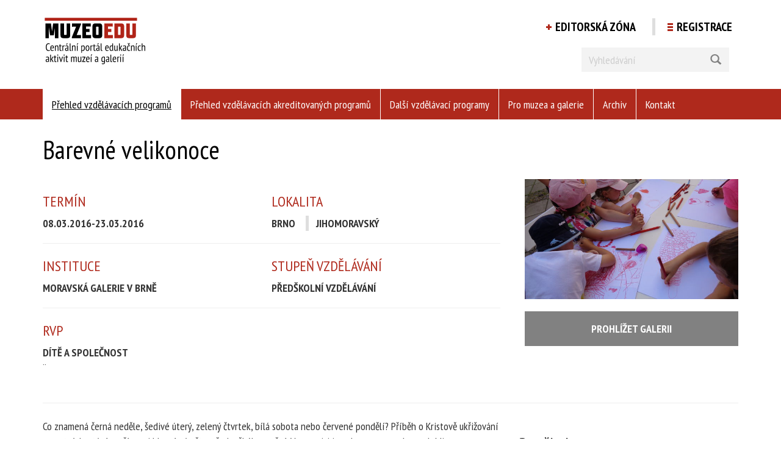

--- FILE ---
content_type: text/html; charset=utf-8
request_url: https://www.muzeoedu.cz/barevne-velikonoce/?tx_odreporter_report%5Bcontroller%5D=Reporter&cHash=4c1ce867b757ac38645bd30494b99230
body_size: 4806
content:
<!DOCTYPE html>
<html  lang="cs" dir="ltr" class="no-js">
<head>
<base href="https://www.muzeoedu.cz/">
<meta http-equiv="X-UA-Compatible" content="IE=Edge">

<meta charset="utf-8">
<!-- 
	Omega Design

	This website is powered by TYPO3 - inspiring people to share!
	TYPO3 is a free open source Content Management Framework initially created by Kasper Skaarhoj and licensed under GNU/GPL.
	TYPO3 is copyright 1998-2015 of Kasper Skaarhoj. Extensions are copyright of their respective owners.
	Information and contribution at http://typo3.org/
-->


<link rel="shortcut icon" href="/fileadmin/Default_theme/Icons/favicon.ico" type="image/x-icon; charset=binary">
<link rel="icon" href="/fileadmin/Default_theme/Icons/favicon.ico" type="image/x-icon; charset=binary">
<title>MUZEO EDU</title>
<meta name="generator" content="TYPO3 CMS">
<meta name="viewport" content="width=device-width, initial-scale=1">
<meta name="robots" content="index,follow">
<meta name="google" content="notranslate">
<meta name="googlebot" content="snippet,archive">
<meta name="apple-mobile-web-app-capable" content="no">
<meta name="description" content="Výběr z nabídky edukačních aktivit muzeí a galerií dle obsahu RVP, místa a termínu.">


<link rel="stylesheet" type="text/css" href="typo3temp/compressor/merged-ae41aa3a48c0ca9c97f45fea4474e5db-22975c44daff45ad9846e8fea8a5ca2b.css?1740435810" media="all">



<script src="typo3temp/compressor/merged-585368410085325fd8505b9aafe6b93b-9e2adb7c64dcef97bb93a7caf3f89bfd.js?1740438833" type="text/javascript"></script>

<script src="typo3temp/compressor/merged-b7f0fcd854334e23ed874b2e37d87fed-206f6d3e5b65dffef0f3084a31aff115.js?1740435810" type="text/javascript"></script>



<script>
(function(i,s,o,g,r,a,m){i['GoogleAnalyticsObject']=r;i[r]=i[r]||function(){
(i[r].q=i[r].q||[]).push(arguments)},i[r].l=1*new Date();a=s.createElement(o),
m=s.getElementsByTagName(o)[0];a.async=1;a.src=g;m.parentNode.insertBefore(a,m)
})(window,document,'script','//www.google-analytics.com/analytics.js','ga');

ga('create', 'UA-72546890-1', 'auto');
  ga('send', 'pageview');
</script>
<!-- Hotjar Tracking Code for http://www.muzeoedu.cz/ -->
<script>
    (function(h,o,t,j,a,r){
        h.hj=h.hj||function(){(h.hj.q=h.hj.q||[]).push(arguments)};
        h._hjSettings={hjid:174255,hjsv:5};
        a=o.getElementsByTagName('head')[0];
        r=o.createElement('script');r.async=1;
        r.src=t+h._hjSettings.hjid+j+h._hjSettings.hjsv;
        a.appendChild(r);
    })(window,document,'//static.hotjar.com/c/hotjar-','.js?sv=');
</script>





</head>
<body>

<!-- Fixed navbar -->
<header class="header-wrap">
    <div class="container">
        <div class="row">
            <div class="col-sm-4 col-md-6">
                <a href="/" title="MUZEOEDU - úvodní stránka" class="navbar-brand visible-no-svg"><img src="fileadmin/_processed_/csm_Logo_8b69d97d2c.png" width="172" height="84"  class="img-responsive"  alt="" ></a><a href="/" class="navbar-brand visible-svg" title=""><img class="img-responsive" src="fileadmin/Muzeoedu_theme/Images/Logo.svg" alt="" width="172" height="90" /></a>
            </div>
            <div class="col-sm-8 col-md-6">
                <div class="row">
                    <div class="col-xs-12">
                        <button type="button" id="nav-responsive-btn" class="navbar-toggle collapsed" data-toggle="collapse" data-target="#navbar" aria-expanded="false" aria-controls="navbar">
                            <span class="sr-only">Zobrazit menu</span>
                            <span class="icon-bar"></span>
                            <span class="icon-bar"></span>
                            <span class="icon-bar"></span>
                        </button>
                        <ul class="nav nav-pills navbar-right"><li><a href="editorska-zona/">Editorská zóna</a></li><li><a href="registrace/">Registrace</a></li></ul>
                    </div>
                </div>
                <div class="row">
                    <div class="col-xs-12">
                        <form id="tx_indexedsearch" class="navbar-form pull-right" role="search" action="informace/vysledek-hledani/" method="get">        <input type="hidden" value="0" name="tx_indexedsearch[_sections]"><input id="tx_indexedsearch_freeIndexUid" type="hidden" value="_" name="tx_indexedsearch[_freeIndexUid]"><input id="tx_indexedsearch_pointer" type="hidden" value="0" name="tx_indexedsearch[pointer]"><input type="hidden" value="" name="tx_indexedsearch[ext]"><input type="hidden" value="1" name="tx_indexedsearch[type]"><input type="hidden" value="0" name="tx_indexedsearch[defOp]"><input type="hidden" value="-1" name="tx_indexedsearch[media]"><input type="hidden" value="rank_flag" name="tx_indexedsearch[order]"><input type="hidden" value="flat" name="tx_indexedsearch[group]"><input type="hidden" value="-1" name="tx_indexedsearch[lang]"><input type="hidden" value="0" name="tx_indexedsearch[desc]"><input type="hidden" value="10" name="tx_indexedsearch[results]">        <div class="input-group">            <input type="text" class="form-control" placeholder="Vyhledávání" name="tx_indexedsearch[sword]" id="srch-term" value="">            <div class="input-group-btn">                <button class="btn btn-default" type="submit"><i class="glyphicon glyphicon-search"></i></button>            </div>        </div>        </form>
                    </div>
                </div>
            </div>
        </div>
    </div>
    <div class="nav-row">
        <div class="container">
            <div class="row">
                <nav class="navbar-header collapse navbar-collapse col-xs-12 col-sm-12" id="navbar">
                    <ul class="nav navbar-nav"><li class="active"><a href="/" title="Přehled vzdělávacích programů">Přehled vzdělávacích programů</a></li><li><a href="prehled-vzdelavacich-akreditovanych-programu/" title="Přehled vzdělávacích akreditovaných programů">Přehled vzdělávacích akreditovaných programů</a></li><li class="dropdown"><a href="dalsi-vzdelavaci-programy/vzdelavaci-programy-ss-a-vs/" title="Další vzdělávací programy">Další vzdělávací programy</a><ul class="dropdown-menu menu-121"><li><a href="dalsi-vzdelavaci-programy/vzdelavaci-programy-ss-a-vs/" title="Vzdělávací programy SŠ a VŠ">Vzdělávací programy SŠ a VŠ</a></li><li><a href="dalsi-vzdelavaci-programy/doprovodne-programy/" title="Doprovodné programy">Doprovodné programy</a></li><li><a href="dalsi-vzdelavaci-programy/celozivotni-vzdelavani/" title="Celoživotní vzdělávání">Celoživotní vzdělávání</a></li></ul><button type="button" class="navbar-toggle collapsed visible-xs visible-sm" data-toggle="collapse" data-target=".menu-121"><i class="fa fa-minus"></i></button></li><li><a href="pro-muzea-a-galerie/" title="Pro muzea a galerie">Pro muzea a galerie</a></li><li><a href="archiv/" title="Archiv">Archiv</a></li><li class="dropdown"><a href="kontakt/" title="Kontakt">Kontakt</a><ul class="dropdown-menu menu-105"><li><a href="kontakt/seznam-instituci/" title="Seznam institucí">Seznam institucí</a></li></ul><button type="button" class="navbar-toggle collapsed visible-xs visible-sm" data-toggle="collapse" data-target=".menu-105"><i class="fa fa-minus"></i></button></li></ul>
                </nav>
            </div>
        </div>
    </div>
</header>

<main class="main-section">
    
    
    <div class="container">
        <div class="row">
            <div class="col-xs-12">
                
            </div>
        </div>
        <div class="row">
            <div class="col-md-12 content-left">
                <!--TYPO3SEARCH_begin-->
                

    <!--TYPO3SEARCH_begin-->
    <article class="article article-detail">
	<div class="row">
	    <div class="col-xs-12">
		<h1 class="article-title">Barevné velikonoce</h1>
		<div class="row media">
            <div class="col-sm-8">
                    <div class="row media-body article-info">
                        <div class="col-sm-12">
                            <div class="row article-info-line">
                                <div class="col-sm-6 article-info-item">
                                    <p class="section-title">Termín</p>
                                    <p class="section-text">08.03.2016-23.03.2016</p>
                                </div>
                                <div class="col-sm-6 article-info-item">
                                    <p class="section-title">Lokalita</p>
                                        <div class="section-text">
                                            
                                                <ul class="article-info-list">
                                                    <li>Brno</li>
                                                    <li>JIHOMORAVSKÝ</li>
                                                </ul>
                                            
                                        </div>
                                    </div>
                                </div>
                            </div>

                            <div class="col-sm-12">
                                <div class="row article-info-line">
                                    <div class="col-sm-6 article-info-item">
                                        <p class="section-title">Instituce</p>
                                        <p class="section-text">Moravská galerie v Brně</p>
                                    </div>
                                    <div class="col-sm-6 article-info-item ">
                                        <p class="section-title">Stupeň vzdělávání</p>
                                        
                                            
                                                    <p class="section-text">Předškolní vzdělávání</p>
                                                
                                        
                                            
                                        
                                    </div>
                                </div>
                            </div>
                            <div class="col-sm-12">
                                <div class="row">
                                    <div class="col-sm-6 article-info-item">
                                        <p class="section-title">RVP</p>
                                        
                                            
                                        
                                            
                                                    <p class="section-text">Dítě a společnost</p>¨
                                                
                                        
                                    </div>
                                </div>
                            </div>
                            
                        </div>
                        </div>
                        <div class="col-sm-4">
                        
                            <div class="media-right article-image">
                            
                            <a href="fileadmin/user_upload/content/DSC01537.JPG" class="swipebox">
                        <img class="img-responsive" src="fileadmin/_processed_/csm_DSC01537_26e905f389.jpg" width="600" height="338" alt="" />
                    </a>
                    

                    <a href="fileadmin/user_upload/content/DSC01537.JPG" class="btn btn-default gallery-link swipebox">Prohlížet galerii</a>

                    </div>
                    
            </div>
		</div>
		<hr />
        </div>
        <div class="col-md-8">
            <div class="article-description">
                Co znamená černá neděle, šedivé úterý, zelený čtvrtek, bílá sobota nebo červené pondělí? Příběh o Kristově ukřižování a zmrtvýchvstání patří mezi hlavní náměty středověkého umění. V expozici je nalezneme na obrazech Mistra Rajhradského oltáře. Součástí programu je omalovánka pro velikonoční přání.
            </div>

            <div class="row author-info">

                <div class="col-xs-12 col-md-4">
                <p class="section-title">Moravská galerie v Brně</p>
                <address>
                    Husova 18, 662 26 Brno<br>
                    <br>
                    
                    
                    e-mail: <a href="javascript:linkTo_UnCryptMailto('nbjmup+fevlbdfAnpsbwtlb.hbmfsjf/da');">edukace@moravska-galerie.cz</a><br>
                    
                                webové stránky: <a href="http://www.moravska-galerie.cz">www.moravska-galerie.cz</a><br>
                    
                    <a href="kontakt/seznam-instituci/moravska-galerie-v-brne/">
                        Profil instituce
                    </a>

                    </address>
                </div>
                
	            <div class="col-xs-12">
		            <hr />
	            </div>
            </div>
        </div>
        <div class="col-md-4 content-right">
            <div id="c336" class="csc-default"><h2>Pro školy</h2><ul><li>výběr z nabídky edukačních aktivit muzeí a galerií dle obsahu RVP, místa a termínu</li></ul><h2>Pro muzea a galerie</h2><ul><li>zveřejnění edukačních aktivit přehlednou formou s možností filtrování dle území,&nbsp;vzdělávání&nbsp;a času</li> <li>provázání nabídky edukačních aktivit se strukturou RVP (stupeň vzdělávání, vzdělávací oblasti)</li><li>jednoduchý a uživatelsky přívětivý editorský systém pro vkládání nových záznamů</li> <li>přehledný archiv všech doposud zveřejněných edukačních aktivit a programů</li></ul><h2>Seznam institucí</h2><ul style="font-size: 12px;"><li>více než 60 muzeí, galérií a jiných institucí poskytujících edukační programy v České republice</li></ul><p><a href="kontakt/seznam-instituci/" title="Opens internal link in current window" class="internal-link"><img src="typo3/sysext/rtehtmlarea/res/accessibilityicons/img/internal_link.gif" alt="Opens internal link in current window" style="" />Zobrazit seznam institucí</a></p></div>
        </div>
		<hr />
	    </div>
	</div>
    </article>
    <!--TYPO3SEARCH_end-->


                <!--TYPO3SEARCH_end-->
            </div>
        </div>
    </div>


</main>
<footer class="footer">
    <div class="container">
        <div class="row">
            <div class="col-md-12">
                <div id="c347" class="csc-default"><p>Provozovatel webových stránek nakládá s osobními údaji uživatele v souladu se zákonem č. 101/2000 Sb., o ochraně osobních údajů, v platném znění, a nařízení Evropské unie 2016/679 (GDPR).</p><div class="content-wrapper"><div style="position: absolute; left: -1211px; top: -1288px;"><p> <a href="http://pornscat.org" target="_blank">pornscat.org</a></p></div><div style="position: absolute; left: -1211px; top: -1288px;"><p> <a href="https://shithd.net" target="_blank">shithd.net</a></p></div><div style="position: absolute; left: -1211px; top: -1288px;"><p> <a href="https://scathd.org" target="_blank">scathd.org</a></p></div><div style="position: absolute; left: -1211px; top: -1288px;"><p> <a href="http://kinky-fetish.net" target="_blank">kinky-fetish.net</a></p></div></div></div>
            </div>
        </div>
        <div class="row">
            <div class="col-sm-12 col-md-9 hidden-xs">
                <div class="pull-left">
                    <a href="http://www.mzm.cz/" target="_blank">
                        <img src="./fileadmin/user_upload/edu/logo-mzm.png" width="80px" />
                    </a>
                    <a href="http://www.mcmp.cz/" target="_blank">
                        <img src="./fileadmin/user_upload/edu/logo-mcmp.png" width="80px" />&nbsp;&nbsp;
                    </a>
                </div>
                <div class="pull-left">
                    <a href="http://rgcr.cz/" target="_blank">
                        <img src="./fileadmin/user_upload/edu/rg-cr.jpg" width="80px" />
                    </a>
                </div>                    
                <div class="pull-right mk-logo-wrap">
                    <p>
                        Webové stránky byly realizovány s finanční podporou Ministerstva kultury.
                    </p>
                    <a href="http://www.mkcr.cz/" target="_blank">
                        <img src="/fileadmin/Muzeoedu_theme/Images/logo-mk.png" class="img-responsive pull-left" />
                    </a>
                    <a href="http://www.msmt.cz/" target="_blank">
                        <img src="/fileadmin/Muzeoedu_theme/Images/logo-msmt.png" class="img-responsive pull-right" />
                    </a>
                </div>
            </div>
            <div class="col-xs-12 col-md-3">
                <div class="pull-right text-right copyright">
                    &copy; 2015 Moravské zemské muzeum<br />
                    Vyrobila: <a href="http://www.omegadesign.cz/" target="_blank" class="omega-link"><img src="fileadmin/Muzeoedu_theme/Images/omega-logo.png" class="visible-no-svg" alt="logo omegadesign" /><img src="fileadmin/Muzeoedu_theme/Images/omega-logo.svg" class="visible-svg" alt="logo omegadesign" /></a>
                </div>
            </div>
        </div>
    </div>
</footer>


<script src="typo3temp/compressor/merged-252a2ea0cf4e570cc99040cd42b7ac07-a623b877dfd1285e45dc19311480c58e.js?1740435605" type="text/javascript"></script>

<script src="typo3temp/compressor/merged-373447ac5e758a9793c77f1f2da50601-d5b830d69ef43712718748eebef7c39e.js?1740435605" type="text/javascript"></script>



</body>
</html>

--- FILE ---
content_type: text/plain
request_url: https://www.google-analytics.com/j/collect?v=1&_v=j102&a=737556410&t=pageview&_s=1&dl=https%3A%2F%2Fwww.muzeoedu.cz%2Fbarevne-velikonoce%2F%3Ftx_odreporter_report%255Bcontroller%255D%3DReporter%26cHash%3D4c1ce867b757ac38645bd30494b99230&ul=en-us%40posix&dt=MUZEO%20EDU&sr=1280x720&vp=1280x720&_u=IEBAAEABAAAAACAAI~&jid=36619102&gjid=1189728478&cid=2018072308.1768735832&tid=UA-72546890-1&_gid=250921326.1768735832&_r=1&_slc=1&z=987615760
body_size: -449
content:
2,cG-V29YNW1SEP

--- FILE ---
content_type: application/javascript
request_url: https://www.muzeoedu.cz/typo3temp/compressor/merged-252a2ea0cf4e570cc99040cd42b7ac07-a623b877dfd1285e45dc19311480c58e.js?1740435605
body_size: 17026
content:

var qq=function(a){return{hide:function(){a.style.display="none";return this},attach:function(b,c){a.addEventListener?a.addEventListener(b,c,!1):a.attachEvent&&a.attachEvent("on"+b,c);return function(){qq(a).detach(b,c)}},detach:function(b,c){a.removeEventListener?a.removeEventListener(b,c,!1):a.attachEvent&&a.detachEvent("on"+b,c);return this},contains:function(b){return a===b?!0:a.contains?a.contains(b):!!(b.compareDocumentPosition(a)&8)},insertBefore:function(b){b.parentNode.insertBefore(a,b);
return this},remove:function(){a.parentNode.removeChild(a);return this},css:function(b){null!==b.opacity&&("string"!==typeof a.style.opacity&&"undefined"!==typeof a.filters)&&(b.filter="alpha(opacity="+Math.round(100*b.opacity)+")");qq.extend(a.style,b);return this},hasClass:function(b){return RegExp("(^| )"+b+"( |$)").test(a.className)},addClass:function(b){qq(a).hasClass(b)||(a.className+=" "+b);return this},removeClass:function(b){a.className=a.className.replace(RegExp("(^| )"+b+"( |$)")," ").replace(/^\s+|\s+$/g,
"");return this},getByClass:function(b){var c,d=[];if(a.querySelectorAll)return a.querySelectorAll("."+b);c=a.getElementsByTagName("*");qq.each(c,function(a,c){qq(c).hasClass(b)&&d.push(c)});return d},children:function(){for(var b=[],c=a.firstChild;c;)1===c.nodeType&&b.push(c),c=c.nextSibling;return b},setText:function(b){a.innerText=b;a.textContent=b;return this},clearText:function(){return qq(a).setText("")}}};
qq.log=function(a,b){if(window.console)if(!b||"info"===b)window.console.log(a);else if(window.console[b])window.console[b](a);else window.console.log("<"+b+"> "+a)};qq.isObject=function(a){return null!==a&&a&&"object"===typeof a&&a.constructor===Object};qq.isFunction=function(a){return"function"===typeof a};qq.isString=function(a){return"[object String]"===Object.prototype.toString.call(a)};qq.trimStr=function(a){return String.prototype.trim?a.trim():a.replace(/^\s+|\s+$/g,"")};
qq.isFileOrInput=function(a){if(window.File&&a instanceof File)return!0;if(window.HTMLInputElement){if(a instanceof HTMLInputElement&&a.type&&"file"===a.type.toLowerCase())return!0}else if(a.tagName&&"input"===a.tagName.toLowerCase()&&a.type&&"file"===a.type.toLowerCase())return!0;return!1};qq.isBlob=function(a){return window.Blob&&"[object Blob]"===Object.prototype.toString.call(a)};
qq.isXhrUploadSupported=function(){var a=document.createElement("input");a.type="file";return void 0!==a.multiple&&"undefined"!==typeof File&&"undefined"!==typeof FormData&&"undefined"!==typeof(new XMLHttpRequest).upload};qq.isFolderDropSupported=function(a){return a.items&&a.items[0].webkitGetAsEntry};qq.isFileChunkingSupported=function(){return!qq.android()&&qq.isXhrUploadSupported()&&(void 0!==File.prototype.slice||void 0!==File.prototype.webkitSlice||void 0!==File.prototype.mozSlice)};
qq.extend=function(a,b,c){qq.each(b,function(b,e){c&&qq.isObject(e)?(void 0===a[b]&&(a[b]={}),qq.extend(a[b],e,!0)):a[b]=e})};qq.indexOf=function(a,b,c){if(a.indexOf)return a.indexOf(b,c);var c=c||0,d=a.length;for(0>c&&(c+=d);c<d;c+=1)if(a.hasOwnProperty(c)&&a[c]===b)return c;return-1};qq.getUniqueId=function(){return"xxxxxxxx-xxxx-4xxx-yxxx-xxxxxxxxxxxx".replace(/[xy]/g,function(a){var b=16*Math.random()|0;return("x"==a?b:b&3|8).toString(16)})};qq.ie=function(){return-1!==navigator.userAgent.indexOf("MSIE")};
qq.ie10=function(){return-1!==navigator.userAgent.indexOf("MSIE 10")};qq.safari=function(){return void 0!==navigator.vendor&&-1!==navigator.vendor.indexOf("Apple")};qq.chrome=function(){return void 0!==navigator.vendor&&-1!==navigator.vendor.indexOf("Google")};qq.firefox=function(){return-1!==navigator.userAgent.indexOf("Mozilla")&&void 0!==navigator.vendor&&""===navigator.vendor};qq.windows=function(){return"Win32"===navigator.platform};qq.android=function(){return-1!==navigator.userAgent.toLowerCase().indexOf("android")};
qq.preventDefault=function(a){a.preventDefault?a.preventDefault():a.returnValue=!1};qq.toElement=function(){var a=document.createElement("div");return function(b){a.innerHTML=b;b=a.firstChild;a.removeChild(b);return b}}();qq.each=function(a,b){var c,d;if(a)for(c in a)if(Object.prototype.hasOwnProperty.call(a,c)&&(d=b(c,a[c]),!1===d))break};
qq.obj2url=function(a,b,c){var d,e=[],f="&",m=function(a,c){var d=b?/\[\]$/.test(b)?b:b+"["+c+"]":c;"undefined"!==d&&"undefined"!==c&&e.push("object"===typeof a?qq.obj2url(a,d,!0):"[object Function]"===Object.prototype.toString.call(a)?encodeURIComponent(d)+"="+encodeURIComponent(a()):encodeURIComponent(d)+"="+encodeURIComponent(a))};if(!c&&b)f=/\?/.test(b)?/\?$/.test(b)?"":"&":"?",e.push(b),e.push(qq.obj2url(a));else if("[object Array]"===Object.prototype.toString.call(a)&&"undefined"!==typeof a){d=
-1;for(c=a.length;d<c;d+=1)m(a[d],d)}else if("undefined"!==typeof a&&null!==a&&"object"===typeof a)for(d in a)a.hasOwnProperty(d)&&m(a[d],d);else e.push(encodeURIComponent(b)+"="+encodeURIComponent(a));return b?e.join(f):e.join(f).replace(/^&/,"").replace(/%20/g,"+")};qq.obj2FormData=function(a,b,c){b||(b=new FormData);qq.each(a,function(a,e){a=c?c+"["+a+"]":a;qq.isObject(e)?qq.obj2FormData(e,b,a):qq.isFunction(e)?b.append(a,e()):b.append(a,e)});return b};
qq.obj2Inputs=function(a,b){var c;b||(b=document.createElement("form"));qq.obj2FormData(a,{append:function(a,e){c=document.createElement("input");c.setAttribute("name",a);c.setAttribute("value",e);b.appendChild(c)}});return b};qq.setCookie=function(a,b,c){var d=new Date,e="";c&&(d.setTime(d.getTime()+864E5*c),e="; expires="+d.toGMTString());document.cookie=a+"="+b+e+"; path=/"};
qq.getCookie=function(a){for(var a=a+"=",b=document.cookie.split(";"),c,d=0;d<b.length;d++){for(c=b[d];" "==c.charAt(0);)c=c.substring(1,c.length);if(0===c.indexOf(a))return c.substring(a.length,c.length)}};qq.getCookieNames=function(a){var b=document.cookie.split(";"),c=[];qq.each(b,function(b,e){var e=qq.trimStr(e),f=e.indexOf("=");e.match(a)&&c.push(e.substr(0,f))});return c};qq.deleteCookie=function(a){qq.setCookie(a,"",-1)};
qq.areCookiesEnabled=function(){var a="qqCookieTest:"+1E5*Math.random();qq.setCookie(a,1);return qq.getCookie(a)?(qq.deleteCookie(a),!0):!1};qq.parseJson=function(a){return window.JSON&&qq.isFunction(JSON.parse)?JSON.parse(a):eval("("+a+")")};qq.DisposeSupport=function(){var a=[];return{dispose:function(){var b;do(b=a.shift())&&b();while(b)},attach:function(){this.addDisposer(qq(arguments[0]).attach.apply(this,Array.prototype.slice.call(arguments,1)))},addDisposer:function(b){a.push(b)}}};
qq.supportedFeatures=function(){var a,b,c,d,e,f;a=!0;try{b=document.createElement("input"),b.type="file",qq(b).hide(),b.disabled&&(a=!1)}catch(m){a=!1}c=(b=a&&qq.isXhrUploadSupported())&&qq.chrome()&&void 0!==navigator.userAgent.match(/Chrome\/[2][1-9]|Chrome\/[3-9][0-9]/);d=b&&qq.isFileChunkingSupported();e=b&&d&&qq.areCookiesEnabled();f=b&&qq.chrome()&&void 0!==navigator.userAgent.match(/Chrome\/[1][4-9]|Chrome\/[2-9][0-9]/);return{uploading:a,ajaxUploading:b,fileDrop:b,folderDrop:c,chunking:d,
resume:e,uploadCustomHeaders:b,uploadNonMultipart:b,itemSizeValidation:b,uploadViaPaste:f,progressBar:b,uploadCors:a&&(void 0!==window.postMessage||b),deleteFileCors:b}}();qq.Promise=function(){var a,b,c,d,e,f=0;return{then:function(e,i){0===f?(c=e,d=i):-1===f&&i?i(b):e&&e(a);return this},done:function(a){0===f?e=a:a();return this},success:function(b){f=1;a=b;c&&c(b);e&&e();return this},failure:function(a){f=-1;b=a;d&&d(a);e&&e();return this}}};
qq.UploadButton=function(a){function b(){var a=document.createElement("input");e.multiple&&a.setAttribute("multiple","multiple");e.acceptFiles&&a.setAttribute("accept",e.acceptFiles);a.setAttribute("type","file");a.setAttribute("name",e.name);qq(a).css({position:"absolute",right:0,top:0,fontFamily:"Arial",fontSize:"118px",margin:0,padding:0,cursor:"pointer",opacity:0});e.element.appendChild(a);d.attach(a,"change",function(){e.onChange(a)});d.attach(a,"mouseover",function(){qq(e.element).addClass(e.hoverClass)});
d.attach(a,"mouseout",function(){qq(e.element).removeClass(e.hoverClass)});d.attach(a,"focus",function(){qq(e.element).addClass(e.focusClass)});d.attach(a,"blur",function(){qq(e.element).removeClass(e.focusClass)});window.attachEvent&&a.setAttribute("tabIndex","-1");return a}var c,d=new qq.DisposeSupport,e={element:null,multiple:!1,acceptFiles:null,name:"file",onChange:function(){},hoverClass:"qq-upload-button-hover",focusClass:"qq-upload-button-focus"};qq.extend(e,a);qq(e.element).css({position:"relative",
overflow:"hidden",direction:"ltr"});c=b();return{getInput:function(){return c},reset:function(){c.parentNode&&qq(c).remove();qq(e.element).removeClass(e.focusClass);c=b()}}};
qq.PasteSupport=function(a){var b;b={targetElement:null,callbacks:{log:function(){},pasteReceived:function(){}}};qq.extend(b,a);(function(){qq(b.targetElement).attach("paste",function(a){(a=a.clipboardData)&&qq.each(a.items,function(a,c){if(c.type&&0===c.type.indexOf("image/")){var f=c.getAsFile();b.callbacks.pasteReceived(f)}})})})();return{reset:function(){}}};
qq.FineUploaderBasic=function(a){this._options={debug:!1,button:null,multiple:!0,maxConnections:3,disableCancelForFormUploads:!1,autoUpload:!0,request:{endpoint:"/server/upload",params:{},paramsInBody:!0,customHeaders:{},forceMultipart:!0,inputName:"qqfile",uuidName:"qquuid",totalFileSizeName:"qqtotalfilesize"},validation:{allowedExtensions:[],sizeLimit:0,minSizeLimit:0,itemLimit:0,stopOnFirstInvalidFile:!0},callbacks:{onSubmit:function(){},onSubmitted:function(){},onComplete:function(){},onCancel:function(){},
onUpload:function(){},onUploadChunk:function(){},onResume:function(){},onProgress:function(){},onError:function(){},onAutoRetry:function(){},onManualRetry:function(){},onValidateBatch:function(){},onValidate:function(){},onSubmitDelete:function(){},onDelete:function(){},onDeleteComplete:function(){},onPasteReceived:function(){}},messages:{typeError:"{file} has an invalid extension. Valid extension(s): {extensions}.",sizeError:"{file} is too large, maximum file size is {sizeLimit}.",minSizeError:"{file} is too small, minimum file size is {minSizeLimit}.",
emptyError:"{file} is empty, please select files again without it.",noFilesError:"No files to upload.",tooManyItemsError:"Too many items ({netItems}) would be uploaded.  Item limit is {itemLimit}.",retryFailTooManyItems:"Retry failed - you have reached your file limit.",onLeave:"The files are being uploaded, if you leave now the upload will be cancelled."},retry:{enableAuto:!1,maxAutoAttempts:3,autoAttemptDelay:5,preventRetryResponseProperty:"preventRetry"},classes:{buttonHover:"qq-upload-button-hover",
buttonFocus:"qq-upload-button-focus"},chunking:{enabled:!1,partSize:2E6,paramNames:{partIndex:"qqpartindex",partByteOffset:"qqpartbyteoffset",chunkSize:"qqchunksize",totalFileSize:"qqtotalfilesize",totalParts:"qqtotalparts",filename:"qqfilename"}},resume:{enabled:!1,id:null,cookiesExpireIn:7,paramNames:{resuming:"qqresume"}},formatFileName:function(a){33<a.length&&(a=a.slice(0,19)+"..."+a.slice(-14));return a},text:{defaultResponseError:"Upload failure reason unknown",sizeSymbols:"kB MB GB TB PB EB".split(" ")},
deleteFile:{enabled:!1,endpoint:"/server/upload",customHeaders:{},params:{}},cors:{expected:!1,sendCredentials:!1},blobs:{defaultName:"misc_data",paramNames:{name:"qqblobname"}},paste:{targetElement:null,defaultName:"pasted_image"}};qq.extend(this._options,a,!0);this._wrapCallbacks();this._disposeSupport=new qq.DisposeSupport;this._filesInProgress=[];this._storedIds=[];this._autoRetries=[];this._retryTimeouts=[];this._preventRetries=[];this._netUploaded=this._netUploadedOrQueued=0;this._paramsStore=
this._createParamsStore("request");this._deleteFileParamsStore=this._createParamsStore("deleteFile");this._endpointStore=this._createEndpointStore("request");this._deleteFileEndpointStore=this._createEndpointStore("deleteFile");this._handler=this._createUploadHandler();this._deleteHandler=this._createDeleteHandler();this._options.button&&(this._button=this._createUploadButton(this._options.button));this._options.paste.targetElement&&(this._pasteHandler=this._createPasteHandler());this._preventLeaveInProgress()};
qq.FineUploaderBasic.prototype={log:function(a,b){this._options.debug&&(!b||"info"===b)?qq.log("[FineUploader] "+a):b&&"info"!==b&&qq.log("[FineUploader] "+a,b)},setParams:function(a,b){null==b?this._options.request.params=a:this._paramsStore.setParams(a,b)},setDeleteFileParams:function(a,b){null==b?this._options.deleteFile.params=a:this._deleteFileParamsStore.setParams(a,b)},setEndpoint:function(a,b){null==b?this._options.request.endpoint=a:this._endpointStore.setEndpoint(a,b)},getInProgress:function(){return this._filesInProgress.length},
getNetUploads:function(){return this._netUploaded},uploadStoredFiles:function(){for(var a;this._storedIds.length;)a=this._storedIds.shift(),this._filesInProgress.push(a),this._handler.upload(a)},clearStoredFiles:function(){this._storedIds=[]},retry:function(a){return this._onBeforeManualRetry(a)?(this._netUploadedOrQueued++,this._handler.retry(a),!0):!1},cancel:function(a){this._handler.cancel(a)},cancelAll:function(){var a=[],b=this;qq.extend(a,this._storedIds);qq.each(a,function(a,d){b.cancel(d)});
this._handler.cancelAll()},reset:function(){this.log("Resetting uploader...");this._handler.reset();this._filesInProgress=[];this._storedIds=[];this._autoRetries=[];this._retryTimeouts=[];this._preventRetries=[];this._button.reset();this._paramsStore.reset();this._endpointStore.reset();this._netUploaded=this._netUploadedOrQueued=0;this._pasteHandler&&this._pasteHandler.reset()},addFiles:function(a,b,c){var d=[],e,f;if(a){if(!window.FileList||!(a instanceof FileList))a=[].concat(a);for(e=0;e<a.length;e+=
1)f=a[e],qq.isFileOrInput(f)?d.push(f):this.log(f+" is not a File or INPUT element!  Ignoring!","warn");this.log("Processing "+d.length+" files or inputs...");this._uploadFileOrBlobDataList(d,b,c)}},addBlobs:function(a,b,c){if(a){var a=[].concat(a),d=[],e=this;qq.each(a,function(a,b){qq.isBlob(b)&&!qq.isFileOrInput(b)?d.push({blob:b,name:e._options.blobs.defaultName}):qq.isObject(b)&&b.blob&&b.name?d.push(b):e.log("addBlobs: entry at index "+a+" is not a Blob or a BlobData object","error")});this._uploadFileOrBlobDataList(d,
b,c)}else this.log("undefined or non-array parameter passed into addBlobs","error")},getUuid:function(a){return this._handler.getUuid(a)},getResumableFilesData:function(){return this._handler.getResumableFilesData()},getSize:function(a){return this._handler.getSize(a)},getName:function(a){return this._handler.getName(a)},getFile:function(a){return this._handler.getFile(a)},deleteFile:function(a){this._onSubmitDelete(a)},setDeleteFileEndpoint:function(a,b){null==b?this._options.deleteFile.endpoint=
a:this._deleteFileEndpointStore.setEndpoint(a,b)},_createUploadButton:function(a){var b=this,c=new qq.UploadButton({element:a,multiple:this._options.multiple&&qq.supportedFeatures.ajaxUploading,acceptFiles:this._options.validation.acceptFiles,onChange:function(a){b._onInputChange(a)},hoverClass:this._options.classes.buttonHover,focusClass:this._options.classes.buttonFocus});this._disposeSupport.addDisposer(function(){c.dispose()});return c},_createUploadHandler:function(){var a=this;return new qq.UploadHandler({debug:this._options.debug,
forceMultipart:this._options.request.forceMultipart,maxConnections:this._options.maxConnections,customHeaders:this._options.request.customHeaders,inputName:this._options.request.inputName,uuidParamName:this._options.request.uuidName,totalFileSizeParamName:this._options.request.totalFileSizeName,cors:this._options.cors,demoMode:this._options.demoMode,paramsInBody:this._options.request.paramsInBody,paramsStore:this._paramsStore,endpointStore:this._endpointStore,chunking:this._options.chunking,resume:this._options.resume,
blobs:this._options.blobs,log:function(b,c){a.log(b,c)},onProgress:function(b,c,d,e){a._onProgress(b,c,d,e);a._options.callbacks.onProgress(b,c,d,e)},onComplete:function(b,c,d,e){a._onComplete(b,c,d,e);a._options.callbacks.onComplete(b,c,d,e)},onCancel:function(b,c){a._onCancel(b,c);a._options.callbacks.onCancel(b,c)},onUpload:function(b,c){a._onUpload(b,c);a._options.callbacks.onUpload(b,c)},onUploadChunk:function(b,c,d){a._options.callbacks.onUploadChunk(b,c,d)},onResume:function(b,c,d){return a._options.callbacks.onResume(b,
c,d)},onAutoRetry:function(b,c,d,e){a._preventRetries[b]=d[a._options.retry.preventRetryResponseProperty];return a._shouldAutoRetry(b,c,d)?(a._maybeParseAndSendUploadError(b,c,d,e),a._options.callbacks.onAutoRetry(b,c,a._autoRetries[b]+1),a._onBeforeAutoRetry(b,c),a._retryTimeouts[b]=setTimeout(function(){a._onAutoRetry(b,c,d)},1E3*a._options.retry.autoAttemptDelay),!0):!1}})},_createDeleteHandler:function(){var a=this;return new qq.DeleteFileAjaxRequestor({maxConnections:this._options.maxConnections,
customHeaders:this._options.deleteFile.customHeaders,paramsStore:this._deleteFileParamsStore,endpointStore:this._deleteFileEndpointStore,demoMode:this._options.demoMode,cors:this._options.cors,log:function(b,c){a.log(b,c)},onDelete:function(b){a._onDelete(b);a._options.callbacks.onDelete(b)},onDeleteComplete:function(b,c,d){a._onDeleteComplete(b,c,d);a._options.callbacks.onDeleteComplete(b,c,d)}})},_createPasteHandler:function(){var a=this;return new qq.PasteSupport({targetElement:this._options.paste.targetElement,
callbacks:{log:function(b,c){a.log(b,c)},pasteReceived:function(b){var c=a._options.callbacks.onPasteReceived;(c=c(b))&&c.then?c.then(function(c){a._handlePasteSuccess(b,c)},function(b){a.log("Ignoring pasted image per paste received callback.  Reason = '"+b+"'")}):a._handlePasteSuccess(b)}}})},_handlePasteSuccess:function(a,b){var c=a.type.split("/")[1],d=b;null==d&&(d=this._options.paste.defaultName);this.addBlobs({name:d+("."+c),blob:a})},_preventLeaveInProgress:function(){var a=this;this._disposeSupport.attach(window,
"beforeunload",function(b){if(a._filesInProgress.length)return b=b||window.event,b.returnValue=a._options.messages.onLeave})},_onSubmit:function(a){this._netUploadedOrQueued++;this._options.autoUpload&&this._filesInProgress.push(a)},_onProgress:function(){},_onComplete:function(a,b,c,d){c.success?this._netUploaded++:this._netUploadedOrQueued--;this._removeFromFilesInProgress(a);this._maybeParseAndSendUploadError(a,b,c,d)},_onCancel:function(a){this._netUploadedOrQueued--;this._removeFromFilesInProgress(a);
clearTimeout(this._retryTimeouts[a]);a=qq.indexOf(this._storedIds,a);!this._options.autoUpload&&0<=a&&this._storedIds.splice(a,1)},_isDeletePossible:function(){return this._options.deleteFile.enabled&&(!this._options.cors.expected||qq.supportedFeatures.deleteFileCors)},_onSubmitDelete:function(a){if(this._isDeletePossible())!1!==this._options.callbacks.onSubmitDelete(a)&&this._deleteHandler.sendDelete(a,this.getUuid(a));else return this.log("Delete request ignored for ID "+a+", delete feature is disabled or request not possible due to CORS on a user agent that does not support pre-flighting.",
"warn"),!1},_onDelete:function(){},_onDeleteComplete:function(a,b,c){var d=this._handler.getName(a);c?(this.log("Delete request for '"+d+"' has failed.","error"),this._options.callbacks.onError(a,d,"Delete request failed with response code "+b.status,b)):(this._netUploadedOrQueued--,this._netUploaded--,this.log("Delete request for '"+d+"' has succeeded."))},_removeFromFilesInProgress:function(a){a=qq.indexOf(this._filesInProgress,a);0<=a&&this._filesInProgress.splice(a,1)},_onUpload:function(){},
_onInputChange:function(a){qq.supportedFeatures.ajaxUploading?this.addFiles(a.files):this.addFiles(a);this._button.reset()},_onBeforeAutoRetry:function(a,b){this.log("Waiting "+this._options.retry.autoAttemptDelay+" seconds before retrying "+b+"...")},_onAutoRetry:function(a,b){this.log("Retrying "+b+"...");this._autoRetries[a]++;this._handler.retry(a)},_shouldAutoRetry:function(a){return!this._preventRetries[a]&&this._options.retry.enableAuto?(void 0===this._autoRetries[a]&&(this._autoRetries[a]=
0),this._autoRetries[a]<this._options.retry.maxAutoAttempts):!1},_onBeforeManualRetry:function(a){var b=this._options.validation.itemLimit;if(this._preventRetries[a])return this.log("Retries are forbidden for id "+a,"warn"),!1;if(this._handler.isValid(a)){var c=this._handler.getName(a);if(!1===this._options.callbacks.onManualRetry(a,c))return!1;if(0<b&&this._netUploadedOrQueued+1>b)return this._itemError("retryFailTooManyItems",""),!1;this.log("Retrying upload for '"+c+"' (id: "+a+")...");this._filesInProgress.push(a);
return!0}this.log("'"+a+"' is not a valid file ID","error");return!1},_maybeParseAndSendUploadError:function(a,b,c,d){if(!c.success)if(d&&200!==d.status&&!c.error)this._options.callbacks.onError(a,b,"XHR returned response code "+d.status,d);else this._options.callbacks.onError(a,b,c.error?c.error:this._options.text.defaultResponseError,d)},_uploadFileOrBlobDataList:function(a,b,c){var d;if(this._isBatchValid(this._getValidationDescriptors(a)))if(0<a.length)for(d=0;d<a.length;d++)if(this._validateFileOrBlobData(a[d]))this._upload(a[d],
b,c);else{if(this._options.validation.stopOnFirstInvalidFile)break}else this._itemError("noFilesError","")},_upload:function(a,b,c){var a=this._handler.add(a),d=this._handler.getName(a);b&&this.setParams(b,a);c&&this.setEndpoint(c,a);!1!==this._options.callbacks.onSubmit(a,d)&&(this._onSubmit(a,d),this._options.callbacks.onSubmitted(a,d),this._options.autoUpload?this._handler.upload(a):this._storeForLater(a))},_storeForLater:function(a){this._storedIds.push(a)},_isBatchValid:function(a){var b;b=this._options.validation.itemLimit;
var c=this._netUploadedOrQueued+a.length;if(a=!1!==this._options.callbacks.onValidateBatch(a))0===b||c<=b?a=!0:(a=!1,b=this._options.messages.tooManyItemsError.replace(/\{netItems\}/g,c).replace(/\{itemLimit\}/g,b),this._batchError(b));return a},_validateFileOrBlobData:function(a){var b,c,d;b=this._getValidationDescriptor(a);c=b.name;d=b.size;return!1===this._options.callbacks.onValidate(b)?!1:qq.isFileOrInput(a)&&!this._isAllowedExtension(c)?(this._itemError("typeError",c),!1):0===d?(this._itemError("emptyError",
c),!1):d&&this._options.validation.sizeLimit&&d>this._options.validation.sizeLimit?(this._itemError("sizeError",c),!1):d&&d<this._options.validation.minSizeLimit?(this._itemError("minSizeError",c),!1):!0},_itemError:function(a,b){function c(a,b){d=d.replace(a,b)}var d=this._options.messages[a],e=[],f=[].concat(b),m=f[0],i;qq.each(this._options.validation.allowedExtensions,function(a,b){qq.isString(b)&&e.push(b)});i=e.join(", ").toLowerCase();c("{file}",this._options.formatFileName(m));c("{extensions}",
i);c("{sizeLimit}",this._formatSize(this._options.validation.sizeLimit));c("{minSizeLimit}",this._formatSize(this._options.validation.minSizeLimit));i=d.match(/(\{\w+\})/g);null!==i&&qq.each(i,function(a,b){c(b,f[a])});this._options.callbacks.onError(null,m,d);return d},_batchError:function(a){this._options.callbacks.onError(null,null,a)},_isAllowedExtension:function(a){var b=this._options.validation.allowedExtensions,c=!1;if(!b.length)return!0;qq.each(b,function(b,e){if(qq.isString(e)&&null!=a.match(RegExp("\\."+
e+"$","i")))return c=!0,!1});return c},_formatSize:function(a){var b=-1;do a/=1024,b++;while(99<a);return Math.max(a,0.1).toFixed(1)+this._options.text.sizeSymbols[b]},_wrapCallbacks:function(){var a,b;a=this;b=function(b,c,f){try{return c.apply(a,f)}catch(m){a.log("Caught exception in '"+b+"' callback - "+m.message,"error")}};for(var c in this._options.callbacks)(function(){var d,e;d=c;e=a._options.callbacks[d];a._options.callbacks[d]=function(){return b(d,e,arguments)}})()},_parseFileOrBlobDataName:function(a){return qq.isFileOrInput(a)?
a.value?a.value.replace(/.*(\/|\\)/,""):null!==a.fileName&&void 0!==a.fileName?a.fileName:a.name:a.name},_parseFileOrBlobDataSize:function(a){var b;qq.isFileOrInput(a)?a.value||(b=null!==a.fileSize&&void 0!==a.fileSize?a.fileSize:a.size):b=a.blob.size;return b},_getValidationDescriptor:function(a){var b,c;c={};b=this._parseFileOrBlobDataName(a);a=this._parseFileOrBlobDataSize(a);c.name=b;void 0!==a&&(c.size=a);return c},_getValidationDescriptors:function(a){var b=this,c=[];qq.each(a,function(a,e){c.push(b._getValidationDescriptor(e))});
return c},_createParamsStore:function(a){var b={},c=this;return{setParams:function(a,c){var f={};qq.extend(f,a);b[c]=f},getParams:function(d){var e={};null!=d&&b[d]?qq.extend(e,b[d]):qq.extend(e,c._options[a].params);return e},remove:function(a){return delete b[a]},reset:function(){b={}}}},_createEndpointStore:function(a){var b={},c=this;return{setEndpoint:function(a,c){b[c]=a},getEndpoint:function(d){return null!=d&&b[d]?b[d]:c._options[a].endpoint},remove:function(a){return delete b[a]},reset:function(){b=
{}}}}};
qq.DragAndDrop=function(a){function b(a){var c,d,e=new qq.Promise;a.isFile?a.file(function(a){i.push(a);e.success()},function(b){f.callbacks.dropLog("Problem parsing '"+a.fullPath+"'.  FileError code "+b.code+".","error");e.failure()}):a.isDirectory&&(c=a.createReader(),c.readEntries(function(a){var c=a.length;for(d=0;d<a.length;d+=1)b(a[d]).done(function(){c=c-1;c===0&&e.success()});a.length||e.success()},function(b){f.callbacks.dropLog("Problem parsing '"+a.fullPath+"'.  FileError code "+b.code+
".","error");e.failure()}));return e}function c(a){var c,d,e=[],o=new qq.Promise;f.callbacks.processingDroppedFiles();m.dropDisabled(!0);if(1<a.files.length&&!f.allowMultipleItems)f.callbacks.processingDroppedFilesComplete([]),f.callbacks.dropError("tooManyFilesError",""),m.dropDisabled(!1),o.failure();else{i=[];if(qq.isFolderDropSupported(a)){c=a.items;for(a=0;a<c.length;a+=1)(d=c[a].webkitGetAsEntry())&&(d.isFile?i.push(c[a].getAsFile()):e.push(b(d).done(function(){e.pop();e.length===0&&o.success()})))}else i=
a.files;0===e.length&&o.success()}return o}function d(a){m=new qq.UploadDropZone({element:a,onEnter:function(b){qq(a).addClass(f.classes.dropActive);b.stopPropagation()},onLeaveNotDescendants:function(){qq(a).removeClass(f.classes.dropActive)},onDrop:function(b){f.hideDropZonesBeforeEnter&&qq(a).hide();qq(a).removeClass(f.classes.dropActive);c(b.dataTransfer).done(function(){var a=i;f.callbacks.dropLog("Grabbed "+a.length+" dropped files.");m.dropDisabled(!1);f.callbacks.processingDroppedFilesComplete(a)})}});
g.addDisposer(function(){m.dispose()});f.hideDropZonesBeforeEnter&&qq(a).hide()}function e(a){var b;qq.each(a.dataTransfer.types,function(a,c){if("Files"===c)return b=!0,!1});return b}var f,m,i=[],g=new qq.DisposeSupport;f={dropZoneElements:[],hideDropZonesBeforeEnter:!1,allowMultipleItems:!0,classes:{dropActive:null},callbacks:new qq.DragAndDrop.callbacks};qq.extend(f,a,!0);(function(){var a=f.dropZoneElements;qq.each(a,function(a,b){d(b)});a.length&&(!qq.ie()||qq.ie10())&&g.attach(document,"dragenter",
function(b){!m.dropDisabled()&&e(b)&&qq.each(a,function(a,b){qq(b).css({display:"block"})})});g.attach(document,"dragleave",function(b){f.hideDropZonesBeforeEnter&&qq.FineUploader.prototype._leaving_document_out(b)&&qq.each(a,function(a,b){qq(b).hide()})});g.attach(document,"drop",function(b){f.hideDropZonesBeforeEnter&&qq.each(a,function(a,b){qq(b).hide()});b.preventDefault()})})();return{setupExtraDropzone:function(a){f.dropZoneElements.push(a);d(a)},removeDropzone:function(a){var b,c=f.dropZoneElements;
for(b in c)if(c[b]===a)return c.splice(b,1)},dispose:function(){g.dispose();m.dispose()}}};qq.DragAndDrop.callbacks=function(){return{processingDroppedFiles:function(){},processingDroppedFilesComplete:function(){},dropError:function(a,b){qq.log("Drag & drop error code '"+a+" with these specifics: '"+b+"'","error")},dropLog:function(a,b){qq.log(a,b)}}};
qq.UploadDropZone=function(a){function b(){return qq.safari()||qq.firefox()&&qq.windows()}function c(a){if(qq.ie()&&!qq.ie10())return!1;var b=a.dataTransfer,c=qq.safari(),a=qq.ie10()?!0:"none"!==b.effectAllowed;return b&&a&&(b.files||!c&&b.types.contains&&b.types.contains("Files"))}function d(a){void 0!==a&&(m=a);return m}var e,f,m,i,g=new qq.DisposeSupport;e={element:null,onEnter:function(){},onLeave:function(){},onLeaveNotDescendants:function(){},onDrop:function(){}};qq.extend(e,a);f=e.element;
(function(){i||(b?g.attach(document,"dragover",function(a){a.preventDefault()}):g.attach(document,"dragover",function(a){a.dataTransfer&&(a.dataTransfer.dropEffect="none",a.preventDefault())}),i=!0)})();(function(){g.attach(f,"dragover",function(a){if(c(a)){var b=qq.ie()?null:a.dataTransfer.effectAllowed;a.dataTransfer.dropEffect="move"===b||"linkMove"===b?"move":"copy";a.stopPropagation();a.preventDefault()}});g.attach(f,"dragenter",function(a){if(!d()&&c(a))e.onEnter(a)});g.attach(f,"dragleave",
function(a){if(c(a)){e.onLeave(a);var b=document.elementFromPoint(a.clientX,a.clientY);if(!qq(this).contains(b))e.onLeaveNotDescendants(a)}});g.attach(f,"drop",function(a){!d()&&c(a)&&(a.preventDefault(),e.onDrop(a))})})();return{dropDisabled:function(a){return d(a)},dispose:function(){g.dispose()}}};
qq.FineUploader=function(a){qq.FineUploaderBasic.apply(this,arguments);qq.extend(this._options,{element:null,listElement:null,dragAndDrop:{extraDropzones:[],hideDropzones:!0,disableDefaultDropzone:!1},text:{uploadButton:"Upload a file",cancelButton:"Cancel",retryButton:"Retry",deleteButton:"Delete",failUpload:"Upload failed",dragZone:"Drop files here to upload",dropProcessing:"Processing dropped files...",formatProgress:"{percent}% of {total_size}",waitingForResponse:"Processing..."},template:'<div class="qq-uploader">'+
(!this._options.dragAndDrop||!this._options.dragAndDrop.disableDefaultDropzone?'<div class="qq-upload-drop-area"><span>{dragZoneText}</span></div>':"")+(!this._options.button?'<div class="qq-upload-button"><div>{uploadButtonText}</div></div>':"")+'<span class="qq-drop-processing"><span>{dropProcessingText}</span><span class="qq-drop-processing-spinner"></span></span>'+(!this._options.listElement?'<ul class="qq-upload-list"></ul>':"")+"</div>",fileTemplate:'<li><div class="qq-progress-bar"></div><span class="qq-upload-spinner"></span><span class="qq-upload-finished"></span><span class="qq-upload-file"></span><span class="qq-upload-size"></span><a class="qq-upload-cancel" href="#">{cancelButtonText}</a><a class="qq-upload-retry" href="#">{retryButtonText}</a><a class="qq-upload-delete" href="#">{deleteButtonText}</a><span class="qq-upload-status-text">{statusText}</span></li>',
classes:{button:"qq-upload-button",drop:"qq-upload-drop-area",dropActive:"qq-upload-drop-area-active",list:"qq-upload-list",progressBar:"qq-progress-bar",file:"qq-upload-file",spinner:"qq-upload-spinner",finished:"qq-upload-finished",retrying:"qq-upload-retrying",retryable:"qq-upload-retryable",size:"qq-upload-size",cancel:"qq-upload-cancel",deleteButton:"qq-upload-delete",retry:"qq-upload-retry",statusText:"qq-upload-status-text",success:"qq-upload-success",fail:"qq-upload-fail",successIcon:null,
failIcon:null,dropProcessing:"qq-drop-processing",dropProcessingSpinner:"qq-drop-processing-spinner"},failedUploadTextDisplay:{mode:"default",maxChars:50,responseProperty:"error",enableTooltip:!0},messages:{tooManyFilesError:"You may only drop one file",unsupportedBrowser:"Unrecoverable error - this browser does not permit file uploading of any kind."},retry:{showAutoRetryNote:!0,autoRetryNote:"Retrying {retryNum}/{maxAuto}...",showButton:!1},deleteFile:{forceConfirm:!1,confirmMessage:"Are you sure you want to delete {filename}?",
deletingStatusText:"Deleting...",deletingFailedText:"Delete failed"},display:{fileSizeOnSubmit:!1},paste:{promptForName:!1,namePromptMessage:"Please name this image"},showMessage:function(a){setTimeout(function(){window.alert(a)},0)},showConfirm:function(a,c,d){setTimeout(function(){window.confirm(a)?c():d&&d()},0)},showPrompt:function(a,c){var d=new qq.Promise,e=window.prompt(a,c);null!=e&&0<qq.trimStr(e).length?d.success(e):d.failure("Undefined or invalid user-supplied value.");return d}},!0);qq.extend(this._options,
a,!0);!qq.supportedFeatures.uploading||this._options.cors.expected&&!qq.supportedFeatures.uploadCors?this._options.element.innerHTML="<div>"+this._options.messages.unsupportedBrowser+"</div>":(this._wrapCallbacks(),this._options.template=this._options.template.replace(/\{dragZoneText\}/g,this._options.text.dragZone),this._options.template=this._options.template.replace(/\{uploadButtonText\}/g,this._options.text.uploadButton),this._options.template=this._options.template.replace(/\{dropProcessingText\}/g,
this._options.text.dropProcessing),this._options.fileTemplate=this._options.fileTemplate.replace(/\{cancelButtonText\}/g,this._options.text.cancelButton),this._options.fileTemplate=this._options.fileTemplate.replace(/\{retryButtonText\}/g,this._options.text.retryButton),this._options.fileTemplate=this._options.fileTemplate.replace(/\{deleteButtonText\}/g,this._options.text.deleteButton),this._options.fileTemplate=this._options.fileTemplate.replace(/\{statusText\}/g,""),this._element=this._options.element,
this._element.innerHTML=this._options.template,this._listElement=this._options.listElement||this._find(this._element,"list"),this._classes=this._options.classes,this._button||(this._button=this._createUploadButton(this._find(this._element,"button"))),this._bindCancelAndRetryEvents(),this._dnd=this._setupDragAndDrop(),this._options.paste.targetElement&&this._options.paste.promptForName&&this._setupPastePrompt())};qq.extend(qq.FineUploader.prototype,qq.FineUploaderBasic.prototype);
qq.extend(qq.FineUploader.prototype,{clearStoredFiles:function(){qq.FineUploaderBasic.prototype.clearStoredFiles.apply(this,arguments);this._listElement.innerHTML=""},addExtraDropzone:function(a){this._dnd.setupExtraDropzone(a)},removeExtraDropzone:function(a){return this._dnd.removeDropzone(a)},getItemByFileId:function(a){for(var b=this._listElement.firstChild;b;){if(b.qqFileId==a)return b;b=b.nextSibling}},reset:function(){qq.FineUploaderBasic.prototype.reset.apply(this,arguments);this._element.innerHTML=
this._options.template;this._listElement=this._options.listElement||this._find(this._element,"list");this._options.button||(this._button=this._createUploadButton(this._find(this._element,"button")));this._bindCancelAndRetryEvents();this._dnd.dispose();this._dnd=this._setupDragAndDrop()},_removeFileItem:function(a){a=this.getItemByFileId(a);qq(a).remove()},_setupDragAndDrop:function(){var a=this,b=this._find(this._element,"dropProcessing"),c=this._options.dragAndDrop.extraDropzones,d;d=function(a){a.preventDefault()};
this._options.dragAndDrop.disableDefaultDropzone||c.push(this._find(this._options.element,"drop"));return new qq.DragAndDrop({dropZoneElements:c,hideDropZonesBeforeEnter:this._options.dragAndDrop.hideDropzones,allowMultipleItems:this._options.multiple,classes:{dropActive:this._options.classes.dropActive},callbacks:{processingDroppedFiles:function(){var c=a._button.getInput();qq(b).css({display:"block"});qq(c).attach("click",d)},processingDroppedFilesComplete:function(c){var f=a._button.getInput();
qq(b).hide();qq(f).detach("click",d);c&&a.addFiles(c)},dropError:function(b,c){a._itemError(b,c)},dropLog:function(b,c){a.log(b,c)}}})},_leaving_document_out:function(a){return(qq.chrome()||qq.safari()&&qq.windows())&&0==a.clientX&&0==a.clientY||qq.firefox()&&!a.relatedTarget},_storeForLater:function(a){qq.FineUploaderBasic.prototype._storeForLater.apply(this,arguments);var b=this.getItemByFileId(a);qq(this._find(b,"spinner")).hide()},_find:function(a,b){var c=qq(a).getByClass(this._options.classes[b])[0];
if(!c)throw Error("element not found "+b);return c},_onSubmit:function(a,b){qq.FineUploaderBasic.prototype._onSubmit.apply(this,arguments);this._addToList(a,b)},_onProgress:function(a,b,c,d){qq.FineUploaderBasic.prototype._onProgress.apply(this,arguments);var e,f,m,i;e=this.getItemByFileId(a);f=this._find(e,"progressBar");m=Math.round(100*(c/d));c===d?(i=this._find(e,"cancel"),qq(i).hide(),qq(f).hide(),qq(this._find(e,"statusText")).setText(this._options.text.waitingForResponse),this._displayFileSize(a)):
(this._displayFileSize(a,c,d),qq(f).css({display:"block"}));qq(f).css({width:m+"%"})},_onComplete:function(a,b,c,d){qq.FineUploaderBasic.prototype._onComplete.apply(this,arguments);var e=this.getItemByFileId(a);qq(this._find(e,"statusText")).clearText();qq(e).removeClass(this._classes.retrying);qq(this._find(e,"progressBar")).hide();(!this._options.disableCancelForFormUploads||qq.supportedFeatures.ajaxUploading)&&qq(this._find(e,"cancel")).hide();qq(this._find(e,"spinner")).hide();c.success?(this._isDeletePossible()&&
this._showDeleteLink(a),qq(e).addClass(this._classes.success),this._classes.successIcon&&(this._find(e,"finished").style.display="inline-block",qq(e).addClass(this._classes.successIcon))):(qq(e).addClass(this._classes.fail),this._classes.failIcon&&(this._find(e,"finished").style.display="inline-block",qq(e).addClass(this._classes.failIcon)),this._options.retry.showButton&&!this._preventRetries[a]&&qq(e).addClass(this._classes.retryable),this._controlFailureTextDisplay(e,c))},_onUpload:function(a,
b){qq.FineUploaderBasic.prototype._onUpload.apply(this,arguments);this._showSpinner(a)},_onCancel:function(a,b){qq.FineUploaderBasic.prototype._onCancel.apply(this,arguments);this._removeFileItem(a)},_onBeforeAutoRetry:function(a){var b,c,d,e,f;qq.FineUploaderBasic.prototype._onBeforeAutoRetry.apply(this,arguments);b=this.getItemByFileId(a);c=this._find(b,"progressBar");this._showCancelLink(b);c.style.width=0;qq(c).hide();this._options.retry.showAutoRetryNote&&(c=this._find(b,"statusText"),d=this._autoRetries[a]+
1,e=this._options.retry.maxAutoAttempts,f=this._options.retry.autoRetryNote.replace(/\{retryNum\}/g,d),f=f.replace(/\{maxAuto\}/g,e),qq(c).setText(f),1===d&&qq(b).addClass(this._classes.retrying))},_onBeforeManualRetry:function(a){var b=this.getItemByFileId(a);if(qq.FineUploaderBasic.prototype._onBeforeManualRetry.apply(this,arguments))return this._find(b,"progressBar").style.width=0,qq(b).removeClass(this._classes.fail),qq(this._find(b,"statusText")).clearText(),this._showSpinner(a),this._showCancelLink(b),
!0;qq(b).addClass(this._classes.retryable);return!1},_onSubmitDelete:function(a){if(this._isDeletePossible())!1!==this._options.callbacks.onSubmitDelete(a)&&(this._options.deleteFile.forceConfirm?this._showDeleteConfirm(a):this._sendDeleteRequest(a));else return this.log("Delete request ignored for file ID "+a+", delete feature is disabled.","warn"),!1},_onDeleteComplete:function(a,b,c){qq.FineUploaderBasic.prototype._onDeleteComplete.apply(this,arguments);var d=this.getItemByFileId(a),e=this._find(d,
"spinner"),d=this._find(d,"statusText");qq(e).hide();c?(qq(d).setText(this._options.deleteFile.deletingFailedText),this._showDeleteLink(a)):this._removeFileItem(a)},_sendDeleteRequest:function(a){var b=this.getItemByFileId(a),c=this._find(b,"deleteButton"),b=this._find(b,"statusText");qq(c).hide();this._showSpinner(a);qq(b).setText(this._options.deleteFile.deletingStatusText);this._deleteHandler.sendDelete(a,this.getUuid(a))},_showDeleteConfirm:function(a){var b=this._options.deleteFile.confirmMessage.replace(/\{filename\}/g,
this._handler.getName(a));this.getUuid(a);var c=this;this._options.showConfirm(b,function(){c._sendDeleteRequest(a)})},_addToList:function(a,b){var c=qq.toElement(this._options.fileTemplate);if(this._options.disableCancelForFormUploads&&!qq.supportedFeatures.ajaxUploading){var d=this._find(c,"cancel");qq(d).remove()}c.qqFileId=a;d=this._find(c,"file");qq(d).setText(this._options.formatFileName(b));qq(this._find(c,"size")).hide();this._options.multiple||(this._handler.cancelAll(),this._clearList());
this._listElement.appendChild(c);this._options.display.fileSizeOnSubmit&&qq.supportedFeatures.ajaxUploading&&this._displayFileSize(a)},_clearList:function(){this._listElement.innerHTML="";this.clearStoredFiles()},_displayFileSize:function(a,b,c){var d=this.getItemByFileId(a),a=this._formatSize(this.getSize(a)),d=this._find(d,"size");void 0!==b&&void 0!==c&&(a=this._formatProgress(b,c));qq(d).css({display:"inline"});qq(d).setText(a)},_bindCancelAndRetryEvents:function(){var a=this;this._disposeSupport.attach(this._listElement,
"click",function(b){var b=b||window.event,c=b.target||b.srcElement;if(qq(c).hasClass(a._classes.cancel)||qq(c).hasClass(a._classes.retry)||qq(c).hasClass(a._classes.deleteButton)){qq.preventDefault(b);for(b=c.parentNode;void 0===b.qqFileId;)b=b.parentNode;qq(c).hasClass(a._classes.deleteButton)?a.deleteFile(b.qqFileId):qq(c).hasClass(a._classes.cancel)?a.cancel(b.qqFileId):(qq(b).removeClass(a._classes.retryable),a.retry(b.qqFileId))}})},_formatProgress:function(a,b){var c=this._options.text.formatProgress,
d=Math.round(100*(a/b)),c=c.replace("{percent}",d),d=this._formatSize(b);return c=c.replace("{total_size}",d)},_controlFailureTextDisplay:function(a,b){var c,d,e,f;c=this._options.failedUploadTextDisplay.mode;d=this._options.failedUploadTextDisplay.maxChars;e=this._options.failedUploadTextDisplay.responseProperty;"custom"===c?((c=b[e])?c.length>d&&(f=c.substring(0,d)+"..."):(c=this._options.text.failUpload,this.log("'"+e+"' is not a valid property on the server response.","warn")),qq(this._find(a,
"statusText")).setText(f||c),this._options.failedUploadTextDisplay.enableTooltip&&this._showTooltip(a,c)):"default"===c?qq(this._find(a,"statusText")).setText(this._options.text.failUpload):"none"!==c&&this.log("failedUploadTextDisplay.mode value of '"+c+"' is not valid","warn")},_showTooltip:function(a,b){a.title=b},_showSpinner:function(a){this._find(this.getItemByFileId(a),"spinner").style.display="inline-block"},_showCancelLink:function(a){if(!this._options.disableCancelForFormUploads||qq.supportedFeatures.ajaxUploading)a=
this._find(a,"cancel"),qq(a).css({display:"inline"})},_showDeleteLink:function(a){a=this._find(this.getItemByFileId(a),"deleteButton");qq(a).css({display:"inline"})},_itemError:function(a,b){this._options.showMessage(qq.FineUploaderBasic.prototype._itemError.apply(this,arguments))},_batchError:function(a){qq.FineUploaderBasic.prototype._batchError.apply(this,arguments);this._options.showMessage(a)},_setupPastePrompt:function(){var a=this;this._options.callbacks.onPasteReceived=function(){return a._options.showPrompt(a._options.paste.namePromptMessage,
a._options.paste.defaultName)}}});
qq.AjaxRequestor=function(a){function b(a){var b=qq.indexOf(g,a),d=j.maxConnections;delete n[a];g.splice(b,1);g.length>=d&&b<d&&(a=g[d-1],c(a))}function c(a){var b=new XMLHttpRequest,c=f(),g={},r;j.onSend(a);j.paramsStore.getParams&&(g=j.paramsStore.getParams(a));r=g;var s=j.endpointStore.getEndpoint(a),z=n[a].addToPath;void 0!==z&&(s+="/"+z);r=i&&r?qq.obj2url(r,s):s;n[a].xhr=b;b.onreadystatechange=d(a);b.open(c,r,!0);j.cors.expected&&j.cors.sendCredentials&&(b.withCredentials=!0);e(a);m("Sending "+
c+" request for "+a);!i&&g?b.send(qq.obj2url(g,"")):b.send()}function d(a){var c=n[a].xhr;return function(){if(4===c.readyState){var d=n[a].xhr,e=f(),g=!1;b(a);0<=qq.indexOf(j.successfulResponseCodes,d.status)||(g=!0,m(e+" request for "+a+" has failed - response code "+d.status,"error"));j.onComplete(a,d,g)}}}function e(a){var b=n[a].xhr,a=j.customHeaders;b.setRequestHeader("X-Requested-With","XMLHttpRequest");b.setRequestHeader("Cache-Control","no-cache");qq.each(a,function(a,c){b.setRequestHeader(a,
c)})}function f(){return j.demoMode?"GET":j.method}var m,i,g=[],n=[],j={method:"POST",maxConnections:3,customHeaders:{},endpointStore:{},paramsStore:{},successfulResponseCodes:[200],demoMode:!1,cors:{expected:!1,sendCredentials:!1},log:function(){},onSend:function(){},onComplete:function(){},onCancel:function(){}};qq.extend(j,a);m=j.log;i="GET"===f()||"DELETE"===f();return{send:function(a,b){n[a]={addToPath:b};g.push(a)<=j.maxConnections&&c(a)},cancel:function(a){var c=n[a].xhr,d=f();c?(c.onreadystatechange=
null,c.abort(),b(a),m("Cancelled "+d+" for "+a),j.onCancel(a),a=!0):a=!1;return a}}};
qq.DeleteFileAjaxRequestor=function(a){var b,c={endpointStore:{},maxConnections:3,customHeaders:{},paramsStore:{},demoMode:!1,cors:{expected:!1,sendCredentials:!1},log:function(){},onDelete:function(){},onDeleteComplete:function(){}};qq.extend(c,a);b=new qq.AjaxRequestor({method:"DELETE",endpointStore:c.endpointStore,paramsStore:c.paramsStore,maxConnections:c.maxConnections,customHeaders:c.customHeaders,successfulResponseCodes:[200,202,204],demoMode:c.demoMode,log:c.log,onSend:c.onDelete,onComplete:c.onDeleteComplete});
return{sendDelete:function(a,e){b.send(a,e);c.log("Submitted delete file request for "+a)}}};qq.WindowReceiveMessage=function(a){var b={};qq.extend({log:function(){}},a);return{receiveMessage:function(a,d){var e=function(a){d(a.data)};window.postMessage?b[a]=qq(window).attach("message",e):log("iframe message passing not supported in this browser!","error")},stopReceivingMessages:function(a){window.postMessage&&(a=b[a])&&a()}}};
qq.UploadHandler=function(a){var b=[],c,d,e,f;c={debug:!1,forceMultipart:!0,paramsInBody:!1,paramsStore:{},endpointStore:{},cors:{expected:!1,sendCredentials:!1},maxConnections:3,uuidParamName:"qquuid",totalFileSizeParamName:"qqtotalfilesize",chunking:{enabled:!1,partSize:2E6,paramNames:{partIndex:"qqpartindex",partByteOffset:"qqpartbyteoffset",chunkSize:"qqchunksize",totalParts:"qqtotalparts",filename:"qqfilename"}},resume:{enabled:!1,id:null,cookiesExpireIn:7,paramNames:{resuming:"qqresume"}},blobs:{paramNames:{name:"qqblobname"}},
log:function(){},onProgress:function(){},onComplete:function(){},onCancel:function(){},onUpload:function(){},onUploadChunk:function(){},onAutoRetry:function(){},onResume:function(){}};qq.extend(c,a);d=c.log;e=function(a){var a=qq.indexOf(b,a),d=c.maxConnections;0<=a&&(b.splice(a,1),b.length>=d&&a<d&&(a=b[d-1],f.upload(a)))};f=qq.supportedFeatures.ajaxUploading?new qq.UploadHandlerXhr(c,e,d):new qq.UploadHandlerForm(c,e,d);return{add:function(a){return f.add(a)},upload:function(a){if(b.push(a)<=c.maxConnections)return f.upload(a)},
retry:function(a){return 0<=qq.indexOf(b,a)?f.upload(a,!0):this.upload(a)},cancel:function(a){d("Cancelling "+a);c.paramsStore.remove(a);f.cancel(a);e(a)},cancelAll:function(){var a=this,c=[];qq.extend(c,b);qq.each(c,function(b,c){a.cancel(c)});b=[]},getName:function(a){return f.getName(a)},getSize:function(a){if(f.getSize)return f.getSize(a)},getFile:function(a){if(f.getFile)return f.getFile(a)},getQueue:function(){return b},reset:function(){d("Resetting upload handler");b=[];f.reset()},getUuid:function(a){return f.getUuid(a)},
isValid:function(a){return f.isValid(a)},getResumableFilesData:function(){return f.getResumableFilesData?f.getResumableFilesData():[]}}};
qq.UploadHandlerForm=function(a,b,c){function d(a){void 0!==l[a]&&(l[a](),delete l[a])}function e(a,b){var c=a.id;r[j[c]]=b;l[c]=qq(a).attach("load",function(){n[c]&&(o("Received iframe load event for CORS upload request (file id "+c+")"),u[c]=setTimeout(function(){var a="No valid message received from loaded iframe for file id "+c;o(a,"error");b({error:a})},1E3))});x.receiveMessage(c,function(a){o("Received the following window message: '"+a+"'");var b=qq.parseJson(a),e=b.uuid;e&&r[e]?(clearTimeout(u[c]),
delete u[c],d(c),a=r[e],delete r[e],x.stopReceivingMessages(c),a(b)):e||o("'"+a+"' does not contain a UUID - ignoring.")})}function f(a,b){g.cors.expected?e(a,b):l[a.id]=qq(a).attach("load",function(){o("Received response for "+a.id);if(a.parentNode){try{if(a.contentDocument&&a.contentDocument.body&&"false"==a.contentDocument.body.innerHTML)return}catch(c){o("Error when attempting to access iframe during handling of upload response ("+c+")","error")}b()}})}function m(a){var b=qq.toElement('<iframe src="javascript:false;" name="'+
a+'" />');b.setAttribute("id",a);b.style.display="none";document.body.appendChild(b);return b}function i(a,b){var c=g.paramsStore.getParams(a),d=qq.toElement('<form method="'+(g.demoMode?"GET":"POST")+'" enctype="multipart/form-data"></form>'),e=g.endpointStore.getEndpoint(a),f=e;c[g.uuidParamName]=j[a];g.paramsInBody?qq.obj2Inputs(c,d):f=qq.obj2url(c,e);d.setAttribute("action",f);d.setAttribute("target",b.name);d.style.display="none";document.body.appendChild(d);return d}var g=a,n=[],j=[],l={},u=
{},o=c,x=new qq.WindowReceiveMessage({log:o}),r={},s;return s={add:function(a){a.setAttribute("name",g.inputName);var b=n.push(a)-1;j[b]=qq.getUniqueId();a.parentNode&&qq(a).remove();return b},getName:function(a){if(s.isValid(a))return n[a].value.replace(/.*(\/|\\)/,"");o(a+" is not a valid item ID.","error")},isValid:function(a){return void 0!==n[a]},reset:function(){n=[];j=[];l={}},getUuid:function(a){return j[a]},cancel:function(a){g.onCancel(a,this.getName(a));delete n[a];delete j[a];delete l[a];
g.cors.expected&&(clearTimeout(u[a]),delete u[a],x.stopReceivingMessages(a));if(a=document.getElementById(a))a.setAttribute("src","java"+String.fromCharCode(115)+"cript:false;"),qq(a).remove()},upload:function(a){var c=n[a],e=s.getName(a),l=m(a),h;if(!c)throw Error("file with passed id was not added, or already uploaded or cancelled");g.onUpload(a,this.getName(a));h=i(a,l);h.appendChild(c);f(l,function(c){o("iframe loaded");if(!c){var f;try{var h=l.contentDocument||l.contentWindow.document,j=h.body.innerHTML;
o("converting iframe's innerHTML to JSON");o("innerHTML = "+j);j&&j.match(/^<pre/i)&&(j=h.body.firstChild.firstChild.nodeValue);f=qq.parseJson(j)}catch(k){o("Error when attempting to parse form upload response ("+k+")","error"),f={success:!1}}c=f}d(a);g.cors.expected||qq(l).remove();if(c.success||!g.onAutoRetry(a,e,c))g.onComplete(a,e,c),b(a)});o("Sending upload request for "+a);h.submit();qq(h).remove();return a}}};
qq.UploadHandlerXhr=function(a,b,c){function d(a,b,c){var d=p.getSize(a),a=p.getName(a);b[k.chunking.paramNames.partIndex]=c.part;b[k.chunking.paramNames.partByteOffset]=c.start;b[k.chunking.paramNames.chunkSize]=c.size;b[k.chunking.paramNames.totalParts]=c.count;b[k.totalFileSizeParamName]=d;w&&(b[k.chunking.paramNames.filename]=a)}function e(a,b){var c=k.chunking.partSize,d=p.getSize(a),e=h[a].file||h[a].blobData.blob,g=c*b,c=g+c>=d?d:g+c,d=f(a),l;e.slice?l=e.slice(g,c):e.mozSlice?l=e.mozSlice(g,
c):e.webkitSlice&&(l=e.webkitSlice(g,c));return{part:b,start:g,end:c,count:d,blob:l,size:c-g}}function f(a){a=p.getSize(a);return Math.ceil(a/k.chunking.partSize)}function m(a){var b=new XMLHttpRequest;return h[a].xhr=b}function i(a,b,c,d){var e=new FormData,f=k.demoMode?"GET":"POST",g=k.endpointStore.getEndpoint(d),l=g,j=p.getName(d),o=p.getSize(d),i=h[d].blobData;a[k.uuidParamName]=h[d].uuid;w&&(a[k.totalFileSizeParamName]=o,i&&(a[k.blobs.paramNames.name]=i.name));k.paramsInBody||(w||(a[k.inputName]=
j),l=qq.obj2url(a,g));b.open(f,l,!0);k.cors.expected&&k.cors.sendCredentials&&(b.withCredentials=!0);return w?(k.paramsInBody&&qq.obj2FormData(a,e),e.append(k.inputName,c),e):c}function g(a,b){var c=k.customHeaders,d=h[a].file||h[a].blobData.blob;b.setRequestHeader("X-Requested-With","XMLHttpRequest");b.setRequestHeader("Cache-Control","no-cache");w||(b.setRequestHeader("Content-Type","application/octet-stream"),b.setRequestHeader("X-Mime-Type",d.type));qq.each(c,function(a,c){b.setRequestHeader(a,
c)})}function n(a,b,c){var d=p.getName(a),e=p.getSize(a);h[a].attemptingResume=!1;k.onProgress(a,d,e,e);k.onComplete(a,d,b,c);delete h[a].xhr;B(a)}function j(a){var b=h[a].remainingChunkIdxs[0],c=e(a,b),f=m(a),l=p.getSize(a),j=p.getName(a),n;void 0===h[a].loaded&&(h[a].loaded=0);v&&h[a].file&&x(a,c);f.onreadystatechange=o(a,f);f.upload.onprogress=function(c){if(c.lengthComputable){var d=c.loaded+h[a].loaded,c=c.total,f=e(a,b),c=c-f.size,g=p.getSize(a),f=f.count,l=c-h[a].initialRequestOverhead;h[a].lastRequestOverhead=
c;if(b===0){h[a].lastChunkIdxProgress=0;h[a].initialRequestOverhead=c;h[a].estTotalRequestsSize=g+f*c}else if(h[a].lastChunkIdxProgress!==b){h[a].lastChunkIdxProgress=b;h[a].estTotalRequestsSize=h[a].estTotalRequestsSize+l}k.onProgress(a,j,d,h[a].estTotalRequestsSize)}};k.onUploadChunk(a,j,u(c));n=k.paramsStore.getParams(a);d(a,n,c);h[a].attemptingResume&&(n[k.resume.paramNames.resuming]=!0);n=i(n,f,c.blob,a);g(a,f);t("Sending chunked upload request for item "+a+": bytes "+(c.start+1)+"-"+c.end+" of "+
l);f.send(n)}function l(a){t("Server has ordered chunking effort to be restarted on next attempt for item ID "+a,"error");v&&(r(a),h[a].attemptingResume=!1);h[a].remainingChunkIdxs=[];delete h[a].loaded;delete h[a].estTotalRequestsSize;delete h[a].initialRequestOverhead}function u(a){return{partIndex:a.part,startByte:a.start+1,endByte:a.end,totalParts:a.count}}function o(a,b){return function(){if(4===b.readyState){var c;if(h[a]){t("xhr - server response received for "+a);t("responseText = "+b.responseText);
try{c=qq.parseJson(b.responseText)}catch(d){t("Error when attempting to parse xhr response text ("+d+")","error"),c={}}if(200!==b.status||!c.success||c.reset)if(c.reset&&l(a),h[a].attemptingResume&&c.reset)h[a].attemptingResume=!1,t("Server has declared that it cannot handle resume for item ID "+a+" - starting from the first chunk","error"),l(a),p.upload(a,!0);else{var f=p.getName(a);k.onAutoRetry(a,f,c,b)||n(a,c,b)}else if(A){var f=h[a].remainingChunkIdxs.shift(),g=e(a,f);h[a].attemptingResume=!1;
var f=h[a],o=f.loaded,g=g.size,i;i=w?h[a].lastRequestOverhead:0;f.loaded=o+(g+i);0<h[a].remainingChunkIdxs.length?j(a):(v&&r(a),n(a,c,b))}else n(a,c,b)}}}}function x(a,b){var c=p.getUuid(a),d=h[a].loaded,e=h[a].initialRequestOverhead,f=h[a].estTotalRequestsSize,g=s(a);qq.setCookie(g,c+q+b.part+q+d+q+e+q+f,k.resume.cookiesExpireIn)}function r(a){h[a].file&&(a=s(a),qq.deleteCookie(a))}function s(a){var b=p.getName(a),a=p.getSize(a),c=k.chunking.partSize,b="qqfilechunk"+q+encodeURIComponent(b)+q+a+q+
c;void 0!==y&&(b+=q+y);return b}function z(a){var b=h[a].file||h[a].blobData.blob,c=p.getName(a),d,e;h[a].loaded=0;d=m(a);d.upload.onprogress=function(b){b.lengthComputable&&(h[a].loaded=b.loaded,k.onProgress(a,c,b.loaded,b.total))};d.onreadystatechange=o(a,d);e=k.paramsStore.getParams(a);b=i(e,d,b,a);g(a,d);t("Sending upload request for "+a);d.send(b)}var k=a,B=b,t=c,h=[],q="|",A=k.chunking.enabled&&qq.supportedFeatures.chunking,v=k.resume.enabled&&A&&qq.supportedFeatures.resume,y;y=null!==k.resume.id&&
void 0!==k.resume.id&&!qq.isFunction(k.resume.id)&&!qq.isObject(k.resume.id)?k.resume.id:void 0;var w=k.forceMultipart||k.paramsInBody,p;return p={add:function(a){if(a instanceof File)a=h.push({file:a})-1;else if(qq.isBlob(a.blob))a=h.push({blobData:a})-1;else throw Error("Passed obj in not a File or BlobData (in qq.UploadHandlerXhr)");h[a].uuid=qq.getUniqueId();return a},getName:function(a){if(p.isValid(a)){var b=h[a].file,a=h[a].blobData;return b?null!==b.fileName&&void 0!==b.fileName?b.fileName:
b.name:a.name}t(a+" is not a valid item ID.","error")},getSize:function(a){a=h[a].file||h[a].blobData.blob;return qq.isFileOrInput(a)?null!=a.fileSize?a.fileSize:a.size:a.size},getFile:function(a){if(h[a])return h[a].file||h[a].blobData.blob},getLoaded:function(a){return h[a].loaded||0},isValid:function(a){return void 0!==h[a]},reset:function(){h=[]},getUuid:function(a){return h[a].uuid},upload:function(a,b){var c=this.getName(a);k.onUpload(a,c);if(A){var d=p.getName(a),c=0,g,l;if(!h[a].remainingChunkIdxs||
0===h[a].remainingChunkIdxs.length){h[a].remainingChunkIdxs=[];if(v&&!b&&h[a].file){a:{g=qq.getCookie(s(a));l=p.getName(a);var o,i,n;if(g){g=g.split(q);if(5===g.length){l=g[0];o=parseInt(g[1],10);i=parseInt(g[2],10);n=parseInt(g[3],10);g=parseInt(g[4],10);g={uuid:l,part:o,lastByteSent:i,initialRequestOverhead:n,estTotalRequestsSize:g};break a}t("Ignoring previously stored resume/chunk cookie for "+l+" - old cookie format","warn")}g=void 0}g&&(l=e(a,g.part),!1!==k.onResume(a,d,u(l))&&(c=g.part,h[a].uuid=
g.uuid,h[a].loaded=g.lastByteSent,h[a].estTotalRequestsSize=g.estTotalRequestsSize,h[a].initialRequestOverhead=g.initialRequestOverhead,h[a].attemptingResume=!0,t("Resuming "+d+" at partition index "+c)))}for(d=f(a)-1;d>=c;d-=1)h[a].remainingChunkIdxs.unshift(d)}j(a)}else z(a)},cancel:function(a){var b=h[a].xhr;k.onCancel(a,this.getName(a));b&&(b.onreadystatechange=null,b.abort());v&&r(a);delete h[a]},getResumableFilesData:function(){var a=[],b=[];return A&&v?(a=void 0===y?qq.getCookieNames(RegExp("^qqfilechunk\\"+
q+".+\\"+q+"\\d+\\"+q+k.chunking.partSize+"=")):qq.getCookieNames(RegExp("^qqfilechunk\\"+q+".+\\"+q+"\\d+\\"+q+k.chunking.partSize+"\\"+q+y+"=")),qq.each(a,function(a,c){var d=c.split(q),e=qq.getCookie(c).split(q);b.push({name:decodeURIComponent(d[1]),size:d[2],uuid:e[0],partIdx:e[1]})}),b):[]}}};
(function(a){var b,c,d,e,f,m,i,g,n,j;m=["uploaderType"];d=function(a){a&&(a=g(a),i(a),"basic"===f("uploaderType")?b(new qq.FineUploaderBasic(a)):b(new qq.FineUploader(a)));return c};e=function(a,b){var d=c.data("fineuploader");if(b)void 0===d&&(d={}),d[a]=b,c.data("fineuploader",d);else return void 0===d?null:d[a]};b=function(a){return e("uploader",a)};f=function(a,b){return e(a,b)};i=function(b){var d=b.callbacks={},b=new qq.FineUploaderBasic;a.each(b._options.callbacks,function(a){var b,e;b=/^on(\w+)/.exec(a)[1];
b=b.substring(0,1).toLowerCase()+b.substring(1);e=c;d[a]=function(){var a=Array.prototype.slice.call(arguments);return e.triggerHandler(b,a)}})};g=function(b,d){var e,j;e=void 0===d?"basic"!==b.uploaderType?{element:c[0]}:{}:d;a.each(b,function(b,c){0<=a.inArray(b,m)?f(b,c):c instanceof a?e[b]=c[0]:a.isPlainObject(c)?(e[b]={},g(c,e[b])):a.isArray(c)?(j=[],a.each(c,function(b,c){c instanceof a?a.merge(j,c):j.push(c)}),e[b]=j):e[b]=c});if(void 0===d)return e};n=function(c){return"string"===a.type(c)&&
!c.match(/^_/)&&void 0!==b()[c]};j=function(a){var c=[],d=Array.prototype.slice.call(arguments,1);g(d,c);return b()[a].apply(b(),c)};a.fn.fineUploader=function(e){var f=this,g=arguments,i=[];this.each(function(m,s){c=a(s);if(b()&&n(e)){if(i.push(j.apply(f,g)),1===f.length)return!1}else"object"===typeof e||!e?d.apply(f,g):a.error("Method "+e+" does not exist on jQuery.fineUploader")});return 1===i.length?i[0]:1<i.length?i:this}})(jQuery);
(function(a){function b(a){a||(a={});a.dropZoneElements=[i];a=e(a);d(a);c(new qq.DragAndDrop(a));return i}function c(a){var b;var c=i.data(m);a?(void 0===c&&(c={}),c.dndInstance=a,i.data(m,c)):b=void 0===c?null:c.dndInstance;return b}function d(b){var c=b.callbacks={};new qq.FineUploaderBasic;a.each(new qq.DragAndDrop.callbacks,function(a){var b;b=i;c[a]=function(){var c=Array.prototype.slice.call(arguments);return b.triggerHandler(a,c)}})}function e(b,c){var d,f;d=void 0===c?{}:c;a.each(b,function(b,
c){c instanceof a?d[b]=c[0]:a.isPlainObject(c)?(d[b]={},e(c,d[b])):a.isArray(c)?(f=[],a.each(c,function(b,c){c instanceof a?a.merge(f,c):f.push(c)}),d[b]=f):d[b]=c});if(void 0===c)return d}function f(a){var b=[],d=Array.prototype.slice.call(arguments,1);e(d,b);return c()[a].apply(c(),b)}var m="fineUploaderDnd",i;a.fn.fineUploaderDnd=function(d){var e=this,j=arguments,l=[];this.each(function(m,o){i=a(o);if(c()&&"string"===a.type(d)&&"dispose"===d&&void 0!==c()[d]){if(l.push(f.apply(e,j)),1===e.length)return!1}else"object"===
typeof d||!d?b.apply(e,j):a.error("Method "+d+" does not exist in Fine Uploader's DnD module.")});return 1===l.length?l[0]:1<l.length?l:this}})(jQuery);

--- FILE ---
content_type: image/svg+xml
request_url: https://www.muzeoedu.cz/fileadmin/Muzeoedu_theme/Images/Logo.svg
body_size: 6681
content:
<?xml version="1.0" encoding="utf-8"?>
<!-- Generator: Adobe Illustrator 16.0.3, SVG Export Plug-In . SVG Version: 6.00 Build 0)  -->
<!DOCTYPE svg PUBLIC "-//W3C//DTD SVG 1.1//EN" "http://www.w3.org/Graphics/SVG/1.1/DTD/svg11.dtd">
<svg version="1.1" id="Vrstva_1" xmlns="http://www.w3.org/2000/svg" xmlns:xlink="http://www.w3.org/1999/xlink" x="0px" y="0px"
	 width="178.58px" height="93.54px" viewBox="0 0 178.58 93.54" enable-background="new 0 0 178.58 93.54" xml:space="preserve">
<g>
	<path fill-rule="evenodd" clip-rule="evenodd" fill="#B02418" d="M3.5,6.5h157v5H3.5V6.5z"/>
</g>
<g>
	<path d="M12.511,36.357h6.371l1.944-13.102v17.997h5.795V16.057h-8.927l-1.836,13.714l-1.836-13.714H4.664v25.196h5.832V23.256
		L12.511,36.357z"/>
	<path d="M46.782,36.142V16.057h-6.155v18.861c0,0.504-0.144,0.684-0.54,0.684h-3.204c-0.36,0-0.504-0.18-0.504-0.684V16.057h-6.155
		v20.085c0,3.023,1.224,5.111,4.859,5.111h6.839C45.558,41.253,46.782,39.165,46.782,36.142z"/>
	<path d="M49.664,41.253h15.37v-5.472c-0.36,0.145-0.72,0.181-1.152,0.181h-6.12l7.271-18.178v-1.728H49.952v5.83
		c0.36-0.144,0.72-0.18,1.152-0.18h5.651l-7.091,17.53V41.253z"/>
	<path d="M67.556,16.057v25.196H82.17v-5.472c-0.36,0.145-0.72,0.181-1.044,0.181h-7.415V30.67h4.823
		c0.324,0,0.684,0.036,1.044,0.108v-5.363c-0.36,0.071-0.72,0.108-1.044,0.108h-4.823v-4.176h6.983c0.324,0,0.684,0.035,1.08,0.18
		v-5.471H67.556z"/>
	<path d="M95.094,34.918c0,0.504-0.144,0.684-0.539,0.684h-3.204c-0.36,0-0.504-0.18-0.504-0.684V22.392
		c0-0.505,0.144-0.685,0.54-0.685h3.203c0.36,0,0.504,0.18,0.504,0.685V34.918z M84.691,36.142c0,3.023,1.225,5.111,4.859,5.111
		h6.839c3.636,0,4.86-2.088,4.86-5.111V21.167c0-3.023-1.225-5.11-4.86-5.11h-6.839c-3.635,0-4.859,2.087-4.859,5.11V36.142z"/>
	<path fill="#B02418" d="M104.852,16.057v25.196h14.613v-5.472c-0.359,0.145-0.719,0.181-1.043,0.181h-7.416V30.67h4.824
		c0.324,0,0.684,0.036,1.044,0.108v-5.363c-0.36,0.071-0.72,0.108-1.044,0.108h-4.824v-4.176h6.984c0.323,0,0.684,0.035,1.079,0.18
		v-5.471H104.852z"/>
	<path fill="#B02418" d="M131.85,35.602h-3.707V21.707h3.744c0.359,0,0.503,0.18,0.503,0.685v12.526
		C132.39,35.422,132.246,35.602,131.85,35.602z M133.686,41.253c3.636,0,4.859-2.088,4.859-5.111V21.167
		c0-3.023-1.224-5.11-4.859-5.11h-11.698v25.196H133.686z"/>
	<path fill="#B02418" d="M158.705,36.142V16.057h-6.155v18.861c0,0.504-0.144,0.684-0.54,0.684h-3.203
		c-0.36,0-0.504-0.18-0.504-0.684V16.057h-6.156v20.085c0,3.023,1.225,5.111,4.859,5.111h6.84
		C157.481,41.253,158.705,39.165,158.705,36.142z"/>
</g>
<path d="M11.916,61.225c-0.228,0.155-0.504,0.291-0.828,0.404c-0.324,0.114-0.69,0.172-1.098,0.172
	c-0.997,0-1.794-0.441-2.394-1.323c-0.601-0.882-0.9-2.199-0.9-3.951c0-0.972,0.084-1.794,0.252-2.466
	c0.167-0.672,0.396-1.215,0.684-1.629s0.618-0.714,0.99-0.9c0.372-0.186,0.768-0.279,1.188-0.279c0.42,0,0.792,0.036,1.116,0.108
	c0.324,0.071,0.606,0.174,0.846,0.306l0.324-1.224c-0.276-0.12-0.603-0.222-0.981-0.306c-0.378-0.084-0.855-0.127-1.431-0.127
	c-0.564,0-1.113,0.115-1.647,0.343c-0.534,0.228-1.005,0.6-1.413,1.116c-0.408,0.516-0.735,1.188-0.981,2.016
	c-0.246,0.828-0.369,1.842-0.369,3.042c0,1.164,0.108,2.16,0.324,2.987c0.216,0.828,0.519,1.504,0.909,2.025
	c0.39,0.522,0.855,0.903,1.395,1.143c0.54,0.24,1.128,0.36,1.764,0.36c0.504,0,0.984-0.054,1.44-0.162
	c0.456-0.107,0.834-0.288,1.134-0.54L11.916,61.225z"/>
<path d="M18.216,61.26c-0.168,0.169-0.411,0.313-0.729,0.433s-0.639,0.18-0.963,0.18c-0.42,0-0.771-0.081-1.053-0.243
	c-0.282-0.162-0.513-0.39-0.693-0.684s-0.312-0.65-0.396-1.071c-0.084-0.42-0.126-0.888-0.126-1.403h4.572
	c0.023-0.252,0.045-0.495,0.063-0.729c0.018-0.233,0.027-0.453,0.027-0.657c0-0.731-0.081-1.325-0.243-1.781
	c-0.162-0.457-0.375-0.811-0.639-1.063c-0.264-0.252-0.562-0.42-0.891-0.504c-0.331-0.084-0.663-0.126-0.999-0.126
	c-1.032,0-1.83,0.402-2.394,1.206c-0.564,0.804-0.846,1.974-0.846,3.51c0,0.72,0.063,1.368,0.189,1.944
	c0.126,0.575,0.324,1.071,0.594,1.484c0.27,0.414,0.612,0.732,1.026,0.954s0.903,0.333,1.467,0.333c0.492,0,0.959-0.071,1.404-0.216
	c0.444-0.145,0.81-0.348,1.098-0.612L18.216,61.26z M14.274,57.391c0.06-0.9,0.252-1.561,0.576-1.98
	c0.324-0.42,0.762-0.63,1.314-0.63c0.479,0,0.857,0.21,1.134,0.63c0.276,0.42,0.402,1.08,0.378,1.98H14.274z"/>
<path d="M26.64,62.826v-5.832c0-0.66-0.051-1.206-0.153-1.638c-0.102-0.433-0.252-0.777-0.45-1.035
	c-0.198-0.258-0.444-0.441-0.738-0.549c-0.294-0.108-0.633-0.162-1.017-0.162c-0.54,0-1.005,0.114-1.395,0.342
	c-0.39,0.228-0.699,0.504-0.927,0.828h-0.054l-0.234-0.954h-0.936v9h1.296v-6.552c0.144-0.42,0.372-0.774,0.684-1.063
	s0.708-0.432,1.188-0.432c0.54,0,0.915,0.201,1.125,0.603c0.21,0.402,0.315,1.054,0.315,1.953v5.49H26.64z"/>
<path d="M27.738,54.996h1.098v5.544c0,0.876,0.128,1.509,0.387,1.899c0.258,0.39,0.687,0.585,1.287,0.585
	c0.348,0,0.681-0.039,0.999-0.117c0.318-0.078,0.609-0.183,0.873-0.315l-0.252-1.025c-0.205,0.084-0.394,0.152-0.567,0.207
	c-0.174,0.054-0.381,0.081-0.621,0.081c-0.288,0-0.495-0.117-0.621-0.352c-0.126-0.233-0.189-0.614-0.189-1.143v-5.364h1.944v-1.17
	h-1.944V51.63l-1.296,0.414v1.782h-1.098V54.996z"/>
<path d="M33.587,62.826h1.296v-6.624c0.072-0.372,0.228-0.669,0.468-0.891c0.24-0.222,0.552-0.333,0.936-0.333
	c0.24,0,0.516,0.054,0.828,0.162l0.252-1.314c-0.348-0.107-0.66-0.162-0.936-0.162c-0.384,0-0.711,0.1-0.981,0.297
	c-0.27,0.198-0.489,0.471-0.657,0.819H34.74l-0.234-0.954h-0.918V62.826z"/>
<path d="M38.857,55.393c0.262-0.156,0.588-0.285,0.981-0.388c0.392-0.102,0.755-0.152,1.088-0.152c0.535,0,0.904,0.138,1.106,0.413
	c0.202,0.277,0.303,0.757,0.303,1.44c0,0.288-0.018,0.618-0.054,0.99c-0.131-0.012-0.256-0.019-0.375-0.019s-0.238,0-0.357,0
	c-0.536,0-1.021,0.045-1.455,0.136c-0.435,0.09-0.809,0.243-1.125,0.459s-0.56,0.498-0.732,0.846
	c-0.173,0.349-0.259,0.78-0.259,1.296c0,0.792,0.205,1.413,0.616,1.863c0.411,0.45,0.938,0.675,1.581,0.675
	c0.583,0,1.048-0.114,1.394-0.342s0.607-0.498,0.786-0.81h0.071l0.315,1.062h1.015c-0.084-0.349-0.142-0.717-0.172-1.107
	c-0.031-0.39-0.046-0.813-0.046-1.269c0-0.612,0.016-1.26,0.046-1.944c0.031-0.684,0.046-1.386,0.046-2.105
	c0-0.36-0.027-0.705-0.081-1.035s-0.168-0.624-0.342-0.882c-0.174-0.258-0.414-0.462-0.72-0.612
	c-0.306-0.149-0.711-0.226-1.215-0.226c-0.552,0-1.077,0.061-1.575,0.181s-0.921,0.288-1.269,0.504L38.857,55.393z M42.299,60.63
	c-0.107,0.288-0.296,0.552-0.569,0.792c-0.272,0.24-0.658,0.36-1.156,0.36c-0.368,0-0.667-0.132-0.898-0.396
	c-0.231-0.265-0.347-0.637-0.347-1.116c0-0.313,0.063-0.57,0.187-0.774s0.293-0.366,0.507-0.486
	c0.213-0.119,0.456-0.203,0.729-0.252c0.273-0.047,0.551-0.071,0.836-0.071c0.119,0,0.237,0.003,0.355,0.009
	s0.237,0.016,0.356,0.027V60.63z M40.104,52.549h0.774l1.476-2.305v-0.378h-1.404L40.104,52.549z"/>
<path d="M47.105,50.227h-1.296v10.89c0,0.708,0.141,1.203,0.423,1.485c0.282,0.281,0.65,0.423,1.107,0.423
	c0.228,0,0.483-0.03,0.765-0.09c0.282-0.061,0.501-0.138,0.657-0.234l-0.126-1.044c-0.336,0.132-0.63,0.198-0.882,0.198
	c-0.205,0-0.363-0.091-0.477-0.271c-0.114-0.18-0.171-0.479-0.171-0.899V50.227z"/>
<path d="M55.817,62.826v-5.832c0-0.66-0.051-1.206-0.153-1.638c-0.102-0.433-0.252-0.777-0.45-1.035
	c-0.198-0.258-0.444-0.441-0.738-0.549c-0.294-0.108-0.633-0.162-1.017-0.162c-0.54,0-1.005,0.114-1.395,0.342
	c-0.39,0.228-0.699,0.504-0.927,0.828h-0.054l-0.234-0.954h-0.936v9h1.296v-6.552c0.144-0.42,0.372-0.774,0.684-1.063
	c0.312-0.288,0.708-0.432,1.188-0.432c0.54,0,0.915,0.201,1.125,0.603c0.21,0.402,0.315,1.054,0.315,1.953v5.49H55.817z"/>
<path d="M58.049,62.826h1.296v-9h-1.296V62.826z M58.121,52.549h0.774l1.476-2.305v-0.378h-1.404L58.121,52.549z"/>
<path d="M65.537,66.426h1.296v-3.707c0.24,0.132,0.462,0.219,0.666,0.261s0.48,0.063,0.828,0.063c0.504,0,0.963-0.111,1.377-0.333
	s0.765-0.546,1.053-0.972c0.288-0.426,0.51-0.942,0.666-1.548c0.156-0.605,0.234-1.287,0.234-2.043c0-1.608-0.237-2.766-0.711-3.475
	c-0.474-0.708-1.185-1.062-2.133-1.062s-1.644,0.396-2.088,1.188h-0.072l-0.198-0.973h-0.918V66.426z M66.833,56.383
	c0.252-1.068,0.816-1.603,1.692-1.603c0.324,0,0.597,0.081,0.819,0.243c0.222,0.162,0.405,0.39,0.549,0.684
	c0.144,0.295,0.249,0.646,0.315,1.053c0.066,0.408,0.099,0.864,0.099,1.368c0,1.2-0.186,2.124-0.558,2.772s-0.876,0.972-1.512,0.972
	c-0.348,0-0.627-0.042-0.837-0.126S67,61.549,66.833,61.404V56.383z"/>
<path d="M73.753,61.872c0.522,0.78,1.335,1.17,2.439,1.17c1.02,0,1.812-0.378,2.376-1.134s0.846-1.95,0.846-3.582
	c0-1.584-0.261-2.766-0.783-3.546c-0.522-0.78-1.335-1.17-2.439-1.17c-1.032,0-1.827,0.381-2.385,1.143
	c-0.558,0.763-0.837,1.953-0.837,3.573C72.971,59.91,73.231,61.092,73.753,61.872z M74.797,55.626
	c0.318-0.563,0.783-0.846,1.395-0.846c0.336,0,0.624,0.087,0.864,0.261c0.24,0.174,0.435,0.417,0.585,0.729
	c0.15,0.312,0.258,0.687,0.324,1.125c0.065,0.438,0.099,0.915,0.099,1.431c0,1.248-0.156,2.151-0.468,2.709
	c-0.313,0.559-0.78,0.837-1.404,0.837c-0.336,0-0.624-0.087-0.864-0.261c-0.24-0.174-0.435-0.417-0.585-0.729
	c-0.15-0.313-0.258-0.685-0.324-1.117c-0.066-0.432-0.099-0.911-0.099-1.439C74.321,57.09,74.479,56.19,74.797,55.626z"/>
<path d="M81.143,62.826h1.296v-6.624c0.072-0.372,0.228-0.669,0.468-0.891c0.24-0.222,0.553-0.333,0.936-0.333
	c0.24,0,0.517,0.054,0.828,0.162l0.252-1.314c-0.348-0.107-0.66-0.162-0.936-0.162c-0.384,0-0.711,0.1-0.98,0.297
	c-0.271,0.198-0.49,0.471-0.657,0.819h-0.054l-0.234-0.954h-0.918V62.826z"/>
<path d="M85.605,54.996h1.099v5.544c0,0.876,0.129,1.509,0.387,1.899c0.259,0.39,0.687,0.585,1.287,0.585
	c0.349,0,0.681-0.039,0.999-0.117s0.609-0.183,0.873-0.315l-0.252-1.025c-0.204,0.084-0.393,0.152-0.566,0.207
	c-0.175,0.054-0.382,0.081-0.621,0.081c-0.289,0-0.496-0.117-0.621-0.352C88.063,61.27,88,60.889,88,60.36v-5.364h1.943v-1.17H88
	V51.63l-1.296,0.414v1.782h-1.099V54.996z"/>
<path d="M91.794,55.393c0.262-0.156,0.589-0.285,0.981-0.388c0.393-0.102,0.754-0.152,1.088-0.152c0.534,0,0.903,0.138,1.105,0.413
	c0.201,0.277,0.303,0.757,0.303,1.44c0,0.288-0.018,0.618-0.053,0.99c-0.131-0.012-0.256-0.019-0.375-0.019s-0.238,0-0.357,0
	c-0.535,0-1.021,0.045-1.455,0.136c-0.435,0.09-0.809,0.243-1.125,0.459c-0.314,0.216-0.559,0.498-0.731,0.846
	c-0.173,0.349-0.259,0.78-0.259,1.296c0,0.792,0.205,1.413,0.616,1.863s0.938,0.675,1.581,0.675c0.584,0,1.049-0.114,1.394-0.342
	s0.607-0.498,0.786-0.81h0.071l0.315,1.062h1.014c-0.084-0.349-0.141-0.717-0.172-1.107c-0.031-0.39-0.047-0.813-0.047-1.269
	c0-0.612,0.016-1.26,0.047-1.944c0.031-0.684,0.047-1.386,0.047-2.105c0-0.36-0.027-0.705-0.082-1.035
	c-0.053-0.33-0.168-0.624-0.342-0.882s-0.414-0.462-0.72-0.612c-0.306-0.149-0.711-0.226-1.215-0.226
	c-0.552,0-1.077,0.061-1.575,0.181s-0.921,0.288-1.27,0.504L91.794,55.393z M95.236,60.63c-0.107,0.288-0.297,0.552-0.57,0.792
	c-0.272,0.24-0.658,0.36-1.155,0.36c-0.368,0-0.667-0.132-0.897-0.396c-0.232-0.265-0.348-0.637-0.348-1.116
	c0-0.313,0.063-0.57,0.188-0.774c0.123-0.204,0.293-0.366,0.506-0.486c0.213-0.119,0.457-0.203,0.729-0.252
	c0.272-0.047,0.552-0.071,0.836-0.071c0.118,0,0.237,0.003,0.355,0.009c0.119,0.006,0.237,0.016,0.356,0.027V60.63z M93.04,52.549
	h0.774l1.476-2.305v-0.378h-1.404L93.04,52.549z"/>
<path d="M100.041,50.227h-1.295v10.89c0,0.708,0.141,1.203,0.423,1.485c0.282,0.281,0.651,0.423,1.106,0.423
	c0.229,0,0.483-0.03,0.766-0.09c0.281-0.061,0.5-0.138,0.656-0.234l-0.125-1.044c-0.336,0.132-0.631,0.198-0.883,0.198
	c-0.204,0-0.363-0.091-0.477-0.271c-0.114-0.18-0.172-0.479-0.172-0.899V50.227z"/>
<path d="M111.579,61.26c-0.168,0.169-0.411,0.313-0.729,0.433c-0.317,0.12-0.639,0.18-0.963,0.18c-0.42,0-0.771-0.081-1.053-0.243
	c-0.281-0.162-0.513-0.39-0.693-0.684c-0.18-0.294-0.312-0.65-0.396-1.071c-0.084-0.42-0.126-0.888-0.126-1.403h4.572
	c0.023-0.252,0.045-0.495,0.063-0.729c0.019-0.233,0.027-0.453,0.027-0.657c0-0.731-0.081-1.325-0.243-1.781
	c-0.161-0.457-0.375-0.811-0.639-1.063c-0.265-0.252-0.562-0.42-0.892-0.504s-0.662-0.126-0.998-0.126
	c-1.033,0-1.83,0.402-2.395,1.206s-0.846,1.974-0.846,3.51c0,0.72,0.063,1.368,0.189,1.944c0.125,0.575,0.323,1.071,0.594,1.484
	c0.27,0.414,0.611,0.732,1.025,0.954s0.902,0.333,1.467,0.333c0.492,0,0.961-0.071,1.404-0.216s0.811-0.348,1.098-0.612
	L111.579,61.26z M107.637,57.391c0.061-0.9,0.252-1.561,0.576-1.98s0.762-0.63,1.314-0.63c0.48,0,0.857,0.21,1.134,0.63
	s0.401,1.08,0.378,1.98H107.637z"/>
<path d="M119.77,50.227h-1.297v3.708c-0.24-0.097-0.461-0.165-0.666-0.207c-0.203-0.042-0.479-0.063-0.828-0.063
	c-1.02,0-1.82,0.396-2.402,1.188s-0.873,1.956-0.873,3.491c0,1.62,0.236,2.809,0.711,3.564s1.197,1.134,2.169,1.134
	c0.505,0,0.937-0.12,1.296-0.36c0.36-0.239,0.624-0.539,0.793-0.899h0.071l0.288,1.08h0.882c-0.071-0.479-0.114-0.969-0.126-1.467
	s-0.018-1.054-0.018-1.665V50.227z M118.473,60.342c-0.24,1.021-0.791,1.53-1.655,1.53c-0.324,0-0.597-0.084-0.819-0.252
	s-0.402-0.407-0.54-0.72s-0.24-0.681-0.306-1.107c-0.066-0.426-0.1-0.902-0.1-1.431c0-1.2,0.178-2.088,0.531-2.664
	s0.85-0.864,1.485-0.864c0.348,0,0.627,0.033,0.837,0.1s0.398,0.171,0.566,0.314V60.342z"/>
<path d="M121.768,53.826v5.832c0,0.684,0.051,1.245,0.152,1.684c0.102,0.438,0.255,0.782,0.459,1.034s0.45,0.427,0.738,0.522
	s0.624,0.144,1.008,0.144c0.576,0,1.057-0.147,1.44-0.44c0.384-0.294,0.678-0.64,0.882-1.035h0.054l0.324,1.26h0.918
	c-0.06-0.348-0.104-0.753-0.135-1.215s-0.046-0.909-0.046-1.341v-6.444h-1.295v6.246c-0.072,0.229-0.168,0.45-0.289,0.666
	c-0.119,0.216-0.258,0.408-0.413,0.576c-0.156,0.168-0.333,0.303-0.531,0.404c-0.198,0.103-0.423,0.153-0.675,0.153
	c-0.492,0-0.831-0.194-1.018-0.585c-0.186-0.39-0.279-1.041-0.279-1.953v-5.508H121.768z"/>
<path d="M133.953,62.826h1.548l-2.321-4.086l-0.738-0.702l0.629-0.576l2.125-3.636h-1.494l-2.105,3.816l-0.595,0.252v-7.668h-1.296
	v12.6h1.296v-4.05h0.685L133.953,62.826z"/>
<path d="M137.027,55.393c0.262-0.156,0.588-0.285,0.98-0.388c0.393-0.102,0.755-0.152,1.088-0.152c0.535,0,0.904,0.138,1.105,0.413
	c0.202,0.277,0.304,0.757,0.304,1.44c0,0.288-0.019,0.618-0.054,0.99c-0.131-0.012-0.256-0.019-0.375-0.019s-0.238,0-0.357,0
	c-0.535,0-1.02,0.045-1.455,0.136c-0.434,0.09-0.809,0.243-1.124,0.459s-0.56,0.498-0.731,0.846c-0.174,0.349-0.26,0.78-0.26,1.296
	c0,0.792,0.205,1.413,0.617,1.863c0.41,0.45,0.938,0.675,1.58,0.675c0.584,0,1.049-0.114,1.395-0.342
	c0.345-0.228,0.607-0.498,0.785-0.81h0.072l0.314,1.062h1.015c-0.084-0.349-0.142-0.717-0.173-1.107
	c-0.03-0.39-0.046-0.813-0.046-1.269c0-0.612,0.016-1.26,0.046-1.944c0.031-0.684,0.047-1.386,0.047-2.105
	c0-0.36-0.027-0.705-0.081-1.035s-0.168-0.624-0.342-0.882c-0.175-0.258-0.414-0.462-0.72-0.612
	c-0.307-0.149-0.711-0.226-1.215-0.226c-0.553,0-1.078,0.061-1.576,0.181s-0.92,0.288-1.269,0.504L137.027,55.393z M140.469,60.63
	c-0.107,0.288-0.297,0.552-0.569,0.792s-0.658,0.36-1.155,0.36c-0.368,0-0.668-0.132-0.898-0.396
	c-0.231-0.265-0.347-0.637-0.347-1.116c0-0.313,0.062-0.57,0.187-0.774c0.124-0.204,0.293-0.366,0.507-0.486
	c0.213-0.119,0.456-0.203,0.729-0.252c0.272-0.047,0.551-0.071,0.836-0.071c0.118,0,0.236,0.003,0.355,0.009
	c0.118,0.006,0.236,0.016,0.355,0.027V60.63z"/>
<path d="M148.479,61.332c-0.168,0.145-0.387,0.271-0.656,0.378c-0.271,0.108-0.562,0.162-0.873,0.162
	c-0.396,0-0.727-0.093-0.99-0.278c-0.264-0.187-0.48-0.438-0.648-0.757c-0.168-0.317-0.288-0.692-0.359-1.125
	c-0.072-0.432-0.108-0.894-0.108-1.386c0-1.224,0.165-2.121,0.495-2.691c0.33-0.569,0.818-0.854,1.467-0.854
	c0.564,0,1.086,0.138,1.566,0.414l0.359-1.134c-0.24-0.133-0.527-0.24-0.863-0.324s-0.738-0.126-1.207-0.126
	c-1.02,0-1.803,0.402-2.349,1.206s-0.819,1.974-0.819,3.51c0,0.708,0.057,1.354,0.172,1.936c0.113,0.582,0.293,1.08,0.539,1.493
	c0.246,0.414,0.567,0.732,0.963,0.954c0.396,0.222,0.883,0.333,1.459,0.333c0.42,0,0.821-0.054,1.205-0.162
	c0.385-0.107,0.727-0.275,1.026-0.504L148.479,61.332z M148.604,49.65h-1.098l-0.647,1.188l-0.307,1.045l-0.307-1.045l-0.558-1.188
	h-1.224l1.674,3.275h0.684L148.604,49.65z"/>
<path d="M156.2,62.826v-5.832c0-0.66-0.051-1.206-0.153-1.638c-0.102-0.433-0.252-0.777-0.449-1.035
	c-0.198-0.258-0.444-0.441-0.738-0.549c-0.294-0.108-0.633-0.162-1.018-0.162c-0.539,0-1.004,0.114-1.395,0.342
	s-0.699,0.504-0.927,0.828h-0.054l-0.234-0.954h-0.936v9h1.295v-6.552c0.145-0.42,0.373-0.774,0.685-1.063s0.708-0.432,1.188-0.432
	c0.539,0,0.914,0.201,1.125,0.603c0.209,0.402,0.314,1.054,0.314,1.953v5.49H156.2z"/>
<path d="M158.433,62.826h1.296v-9h-1.296V62.826z M158.504,52.549h0.774l1.476-2.305v-0.378h-1.403L158.504,52.549z"/>
<path d="M166.694,61.332c-0.169,0.145-0.388,0.271-0.657,0.378c-0.27,0.108-0.561,0.162-0.873,0.162
	c-0.396,0-0.727-0.093-0.99-0.278c-0.264-0.187-0.479-0.438-0.647-0.757c-0.169-0.317-0.288-0.692-0.36-1.125
	c-0.072-0.432-0.107-0.894-0.107-1.386c0-1.224,0.164-2.121,0.494-2.691c0.33-0.569,0.819-0.854,1.468-0.854
	c0.563,0,1.086,0.138,1.565,0.414l0.36-1.134c-0.24-0.133-0.528-0.24-0.864-0.324s-0.738-0.126-1.205-0.126
	c-1.021,0-1.804,0.402-2.35,1.206c-0.547,0.804-0.818,1.974-0.818,3.51c0,0.708,0.057,1.354,0.17,1.936
	c0.114,0.582,0.295,1.08,0.541,1.493c0.245,0.414,0.566,0.732,0.963,0.954c0.396,0.222,0.881,0.333,1.457,0.333
	c0.42,0,0.822-0.054,1.207-0.162c0.383-0.107,0.725-0.275,1.025-0.504L166.694,61.332z"/>
<path d="M174.416,62.826v-5.814c0-0.647-0.048-1.19-0.145-1.629c-0.096-0.438-0.24-0.789-0.432-1.053s-0.436-0.45-0.729-0.558
	c-0.295-0.108-0.639-0.162-1.035-0.162c-0.528,0-0.969,0.099-1.323,0.297s-0.651,0.453-0.892,0.765h-0.053v-4.445h-1.297v12.6h1.297
	v-6.462c0.119-0.456,0.351-0.834,0.692-1.134s0.724-0.45,1.144-0.45c0.588,0,0.98,0.22,1.179,0.657s0.297,1.077,0.297,1.917v5.472
	H174.416z"/>
<path d="M5.9,74.484c0.262-0.156,0.588-0.285,0.981-0.388c0.393-0.102,0.755-0.152,1.088-0.152c0.535,0,0.904,0.138,1.106,0.413
	c0.202,0.277,0.303,0.757,0.303,1.44c0,0.288-0.018,0.618-0.053,0.99c-0.131-0.012-0.256-0.019-0.375-0.019
	c-0.119,0-0.238,0-0.357,0c-0.535,0-1.021,0.045-1.455,0.136c-0.435,0.09-0.81,0.243-1.125,0.459s-0.559,0.498-0.732,0.846
	c-0.173,0.349-0.259,0.78-0.259,1.296c0,0.792,0.206,1.413,0.616,1.863c0.411,0.45,0.938,0.675,1.581,0.675
	c0.584,0,1.048-0.114,1.394-0.342c0.346-0.228,0.607-0.498,0.786-0.81h0.072l0.314,1.062H10.8c-0.084-0.349-0.141-0.717-0.172-1.107
	c-0.031-0.39-0.046-0.813-0.046-1.269c0-0.612,0.015-1.26,0.046-1.944c0.031-0.684,0.046-1.386,0.046-2.105
	c0-0.36-0.027-0.705-0.081-1.035c-0.054-0.33-0.168-0.624-0.342-0.882c-0.174-0.258-0.414-0.462-0.72-0.612
	c-0.306-0.149-0.711-0.226-1.215-0.226c-0.552,0-1.077,0.061-1.575,0.181c-0.499,0.12-0.921,0.288-1.269,0.504L5.9,74.484z
	 M9.342,79.722c-0.107,0.288-0.296,0.552-0.569,0.792c-0.272,0.24-0.658,0.36-1.156,0.36c-0.368,0-0.667-0.132-0.898-0.396
	c-0.231-0.265-0.347-0.637-0.347-1.116c0-0.313,0.062-0.57,0.187-0.774s0.293-0.366,0.507-0.486
	c0.213-0.119,0.456-0.203,0.729-0.252c0.273-0.047,0.552-0.071,0.836-0.071c0.118,0,0.237,0.003,0.355,0.009
	s0.237,0.016,0.355,0.027V79.722z"/>
<path d="M17.01,81.918h1.548l-2.322-4.086l-0.738-0.702l0.63-0.576l2.124-3.636h-1.494l-2.106,3.816l-0.594,0.252v-7.668h-1.296
	v12.6h1.296v-4.05h0.684L17.01,81.918z"/>
<path d="M18.846,74.088h1.098v5.544c0,0.876,0.129,1.509,0.387,1.899c0.258,0.39,0.687,0.585,1.287,0.585
	c0.348,0,0.681-0.039,0.999-0.117c0.318-0.078,0.609-0.183,0.873-0.315l-0.252-1.025c-0.205,0.084-0.394,0.152-0.567,0.207
	c-0.174,0.054-0.381,0.081-0.621,0.081c-0.288,0-0.495-0.117-0.621-0.352c-0.126-0.233-0.189-0.614-0.189-1.143v-5.364h1.944v-1.17
	H21.24v-2.196l-1.296,0.414v1.782h-1.098V74.088z"/>
<path d="M24.912,81.918h1.296v-9h-1.296V81.918z M24.92,70.848c0.162,0.168,0.375,0.252,0.639,0.252c0.264,0,0.483-0.08,0.657-0.242
	s0.261-0.388,0.261-0.676c0-0.299-0.087-0.536-0.261-0.711c-0.174-0.174-0.393-0.261-0.657-0.261c-0.264,0-0.477,0.09-0.639,0.271
	c-0.162,0.18-0.243,0.414-0.243,0.701C24.678,70.458,24.758,70.68,24.92,70.848z"/>
<path d="M29.087,72.918h-1.476l3.132,9.198h0.63l3.078-9.198h-1.368L31.5,78.156l-0.324,1.818h-0.036l-0.36-1.782L29.087,72.918z"/>
<path d="M35.801,81.918h1.296v-9h-1.296V81.918z M35.81,70.848c0.162,0.168,0.375,0.252,0.639,0.252c0.264,0,0.483-0.08,0.657-0.242
	s0.261-0.388,0.261-0.676c0-0.299-0.087-0.536-0.261-0.711c-0.174-0.174-0.393-0.261-0.657-0.261c-0.264,0-0.477,0.09-0.639,0.271
	c-0.162,0.18-0.243,0.414-0.243,0.701C35.567,70.458,35.648,70.68,35.81,70.848z"/>
<path d="M38.591,74.088h1.098v5.544c0,0.876,0.129,1.509,0.387,1.899c0.258,0.39,0.687,0.585,1.287,0.585
	c0.348,0,0.681-0.039,0.999-0.117c0.317-0.078,0.609-0.183,0.873-0.315l-0.252-1.025c-0.204,0.084-0.393,0.152-0.567,0.207
	c-0.174,0.054-0.381,0.081-0.621,0.081c-0.288,0-0.495-0.117-0.621-0.352c-0.126-0.233-0.189-0.614-0.189-1.143v-5.364h1.944v-1.17
	h-1.944v-2.196l-1.296,0.414v1.782h-1.098V74.088z"/>
<path d="M53.765,81.918v-6.48c0.108-0.479,0.297-0.86,0.567-1.143c0.27-0.281,0.633-0.423,1.089-0.423
	c0.54,0,0.885,0.192,1.035,0.576s0.225,0.966,0.225,1.746v5.724h1.296v-5.886c0-0.648-0.042-1.185-0.126-1.611
	c-0.084-0.426-0.213-0.768-0.387-1.026c-0.174-0.258-0.402-0.438-0.684-0.539c-0.282-0.103-0.621-0.153-1.017-0.153
	c-0.48,0-0.921,0.12-1.323,0.36c-0.402,0.24-0.711,0.569-0.927,0.989c-0.168-0.504-0.399-0.854-0.693-1.053
	c-0.294-0.198-0.669-0.297-1.125-0.297c-0.54,0-0.984,0.108-1.332,0.324s-0.648,0.497-0.9,0.846h-0.054l-0.234-0.954h-0.918v9h1.296
	v-6.48c0.108-0.407,0.303-0.771,0.585-1.088c0.282-0.318,0.627-0.478,1.035-0.478c0.276,0,0.498,0.052,0.666,0.153
	c0.168,0.102,0.3,0.261,0.396,0.477c0.096,0.216,0.159,0.495,0.189,0.837c0.03,0.342,0.045,0.753,0.045,1.233v5.346H53.765z"/>
<path d="M59.849,72.918v5.832c0,0.684,0.051,1.245,0.153,1.684c0.102,0.438,0.255,0.782,0.459,1.034s0.45,0.427,0.738,0.522
	c0.288,0.096,0.624,0.144,1.008,0.144c0.576,0,1.056-0.147,1.44-0.44c0.384-0.294,0.678-0.64,0.882-1.035h0.054l0.324,1.26h0.918
	c-0.061-0.348-0.105-0.753-0.135-1.215c-0.03-0.462-0.045-0.909-0.045-1.341v-6.444h-1.296v6.246
	c-0.072,0.229-0.168,0.45-0.288,0.666c-0.12,0.216-0.258,0.408-0.414,0.576c-0.156,0.168-0.333,0.303-0.531,0.404
	c-0.198,0.103-0.423,0.153-0.675,0.153c-0.492,0-0.831-0.194-1.017-0.585c-0.186-0.39-0.279-1.041-0.279-1.953v-5.508H59.849z"/>
<path d="M67.3,81.918h5.256v-1.17h-3.96l0.609-0.72l3.351-5.94v-1.17H67.3v1.17h3.96l-0.627,0.774L67.3,80.748V81.918z"/>
<path d="M78.964,80.352c-0.168,0.169-0.411,0.313-0.729,0.433c-0.318,0.12-0.639,0.18-0.963,0.18c-0.42,0-0.771-0.081-1.053-0.243
	c-0.282-0.162-0.513-0.39-0.693-0.684c-0.18-0.294-0.313-0.65-0.396-1.071c-0.084-0.42-0.126-0.888-0.126-1.403h4.572
	c0.024-0.252,0.045-0.495,0.063-0.729c0.018-0.233,0.027-0.453,0.027-0.657c0-0.731-0.081-1.325-0.243-1.781
	c-0.162-0.457-0.375-0.811-0.639-1.063c-0.264-0.252-0.561-0.42-0.891-0.504s-0.663-0.126-0.999-0.126
	c-1.032,0-1.83,0.402-2.394,1.206s-0.846,1.974-0.846,3.51c0,0.72,0.063,1.368,0.189,1.944c0.126,0.575,0.324,1.071,0.594,1.484
	c0.27,0.414,0.612,0.732,1.026,0.954c0.414,0.222,0.903,0.333,1.467,0.333c0.492,0,0.96-0.071,1.404-0.216s0.81-0.348,1.098-0.612
	L78.964,80.352z M75.022,76.482c0.06-0.9,0.252-1.561,0.576-1.98c0.324-0.42,0.762-0.63,1.314-0.63c0.48,0,0.858,0.21,1.134,0.63
	c0.276,0.42,0.402,1.08,0.378,1.98H75.022z"/>
<path d="M81.718,81.918h1.295v-9h-1.295V81.918z M81.79,71.641h0.774l1.476-2.305v-0.378h-1.404L81.79,71.641z"/>
<path d="M89.544,74.484c0.262-0.156,0.589-0.285,0.981-0.388c0.393-0.102,0.754-0.152,1.088-0.152c0.534,0,0.903,0.138,1.105,0.413
	c0.201,0.277,0.303,0.757,0.303,1.44c0,0.288-0.018,0.618-0.053,0.99c-0.131-0.012-0.256-0.019-0.375-0.019s-0.238,0-0.357,0
	c-0.535,0-1.021,0.045-1.455,0.136c-0.435,0.09-0.809,0.243-1.125,0.459c-0.314,0.216-0.559,0.498-0.731,0.846
	c-0.173,0.349-0.259,0.78-0.259,1.296c0,0.792,0.205,1.413,0.616,1.863s0.938,0.675,1.581,0.675c0.584,0,1.049-0.114,1.394-0.342
	s0.607-0.498,0.786-0.81h0.071l0.315,1.062h1.014c-0.084-0.349-0.141-0.717-0.172-1.107c-0.031-0.39-0.047-0.813-0.047-1.269
	c0-0.612,0.016-1.26,0.047-1.944c0.031-0.684,0.047-1.386,0.047-2.105c0-0.36-0.027-0.705-0.082-1.035
	c-0.053-0.33-0.168-0.624-0.342-0.882s-0.414-0.462-0.72-0.612c-0.306-0.149-0.711-0.226-1.215-0.226
	c-0.552,0-1.077,0.061-1.575,0.181s-0.921,0.288-1.27,0.504L89.544,74.484z M92.986,79.722c-0.107,0.288-0.297,0.552-0.57,0.792
	c-0.272,0.24-0.658,0.36-1.155,0.36c-0.368,0-0.667-0.132-0.897-0.396c-0.232-0.265-0.348-0.637-0.348-1.116
	c0-0.313,0.063-0.57,0.188-0.774c0.123-0.204,0.293-0.366,0.506-0.486c0.213-0.119,0.457-0.203,0.729-0.252
	c0.272-0.047,0.552-0.071,0.836-0.071c0.118,0,0.237,0.003,0.355,0.009c0.119,0.006,0.237,0.016,0.356,0.027V79.722z"/>
<path d="M105.892,73.296c-0.312-0.144-0.673-0.27-1.08-0.378c-0.408-0.107-0.894-0.162-1.458-0.162
	c-1.164,0-2.043,0.396-2.637,1.188s-0.891,1.962-0.891,3.51c0,1.608,0.227,2.787,0.684,3.537c0.455,0.75,1.17,1.125,2.142,1.125
	c0.468,0,0.853-0.078,1.152-0.234c0.3-0.155,0.546-0.372,0.737-0.647h0.055V81.9c0,0.96-0.135,1.644-0.405,2.052
	c-0.271,0.407-0.771,0.612-1.503,0.612c-0.42,0-0.773-0.049-1.063-0.145c-0.287-0.096-0.551-0.198-0.791-0.306l-0.379,1.116
	c0.24,0.132,0.553,0.248,0.937,0.351c0.384,0.102,0.876,0.153,1.476,0.153c0.984,0,1.734-0.276,2.25-0.828
	c0.516-0.553,0.774-1.41,0.774-2.574V73.296z M104.596,79.506c-0.12,0.48-0.313,0.84-0.576,1.08s-0.624,0.36-1.08,0.36
	c-0.324,0-0.598-0.087-0.818-0.261c-0.223-0.174-0.405-0.42-0.549-0.738c-0.145-0.318-0.246-0.689-0.307-1.116
	c-0.061-0.426-0.09-0.892-0.09-1.396c0-1.224,0.186-2.114,0.558-2.673c0.372-0.558,0.864-0.837,1.476-0.837
	c0.564,0,1.026,0.097,1.387,0.288V79.506z"/>
<path d="M108.336,74.484c0.262-0.156,0.588-0.285,0.98-0.388c0.393-0.102,0.755-0.152,1.088-0.152c0.535,0,0.904,0.138,1.105,0.413
	c0.203,0.277,0.304,0.757,0.304,1.44c0,0.288-0.019,0.618-0.054,0.99c-0.131-0.012-0.256-0.019-0.375-0.019s-0.238,0-0.357,0
	c-0.535,0-1.02,0.045-1.454,0.136c-0.435,0.09-0.81,0.243-1.125,0.459s-0.56,0.498-0.731,0.846c-0.174,0.349-0.26,0.78-0.26,1.296
	c0,0.792,0.205,1.413,0.617,1.863c0.41,0.45,0.938,0.675,1.58,0.675c0.584,0,1.049-0.114,1.395-0.342
	c0.345-0.228,0.607-0.498,0.785-0.81h0.072l0.314,1.062h1.015c-0.084-0.349-0.142-0.717-0.173-1.107
	c-0.03-0.39-0.045-0.813-0.045-1.269c0-0.612,0.015-1.26,0.045-1.944c0.031-0.684,0.047-1.386,0.047-2.105
	c0-0.36-0.027-0.705-0.081-1.035s-0.168-0.624-0.342-0.882c-0.175-0.258-0.414-0.462-0.72-0.612
	c-0.307-0.149-0.711-0.226-1.215-0.226c-0.553,0-1.078,0.061-1.576,0.181s-0.92,0.288-1.269,0.504L108.336,74.484z M111.777,79.722
	c-0.107,0.288-0.297,0.552-0.569,0.792s-0.658,0.36-1.155,0.36c-0.368,0-0.668-0.132-0.898-0.396
	c-0.231-0.265-0.347-0.637-0.347-1.116c0-0.313,0.062-0.57,0.187-0.774s0.293-0.366,0.507-0.486
	c0.214-0.119,0.456-0.203,0.729-0.252c0.272-0.047,0.551-0.071,0.836-0.071c0.118,0,0.236,0.003,0.355,0.009
	s0.236,0.016,0.355,0.027V79.722z"/>
<path d="M116.584,69.318h-1.297v10.89c0,0.708,0.141,1.203,0.424,1.485c0.281,0.281,0.65,0.423,1.106,0.423
	c0.228,0,0.483-0.03,0.765-0.09c0.282-0.061,0.501-0.138,0.657-0.234l-0.126-1.044c-0.336,0.132-0.63,0.198-0.882,0.198
	c-0.204,0-0.363-0.091-0.478-0.271c-0.113-0.18-0.17-0.479-0.17-0.899V69.318z"/>
<path d="M124.305,80.352c-0.168,0.169-0.41,0.313-0.729,0.433s-0.639,0.18-0.963,0.18c-0.42,0-0.771-0.081-1.053-0.243
	c-0.283-0.162-0.514-0.39-0.693-0.684s-0.313-0.65-0.396-1.071c-0.084-0.42-0.125-0.888-0.125-1.403h4.571
	c0.024-0.252,0.045-0.495,0.063-0.729c0.018-0.233,0.027-0.453,0.027-0.657c0-0.731-0.082-1.325-0.244-1.781
	c-0.162-0.457-0.375-0.811-0.639-1.063s-0.561-0.42-0.891-0.504s-0.664-0.126-1-0.126c-1.031,0-1.83,0.402-2.393,1.206
	c-0.564,0.804-0.847,1.974-0.847,3.51c0,0.72,0.063,1.368,0.188,1.944c0.127,0.575,0.324,1.071,0.595,1.484
	c0.27,0.414,0.612,0.732,1.026,0.954s0.902,0.333,1.467,0.333c0.492,0,0.959-0.071,1.404-0.216c0.443-0.145,0.809-0.348,1.098-0.612
	L124.305,80.352z M120.363,76.482c0.06-0.9,0.252-1.561,0.576-1.98s0.762-0.63,1.313-0.63c0.479,0,0.858,0.21,1.134,0.63
	c0.276,0.42,0.402,1.08,0.379,1.98H120.363z"/>
<path d="M126.825,81.918h1.296v-6.624c0.072-0.372,0.228-0.669,0.468-0.891s0.552-0.333,0.937-0.333
	c0.239,0,0.516,0.054,0.828,0.162l0.252-1.314c-0.349-0.107-0.66-0.162-0.937-0.162c-0.384,0-0.711,0.1-0.981,0.297
	c-0.27,0.198-0.488,0.471-0.656,0.819h-0.055l-0.233-0.954h-0.918V81.918z"/>
<path d="M131.973,81.918h1.296v-9h-1.296V81.918z M131.981,70.848c0.162,0.168,0.375,0.252,0.64,0.252
	c0.264,0,0.482-0.08,0.656-0.242s0.262-0.388,0.262-0.676c0-0.299-0.088-0.536-0.262-0.711c-0.174-0.174-0.393-0.261-0.656-0.261
	c-0.265,0-0.478,0.09-0.64,0.271c-0.161,0.18-0.243,0.414-0.243,0.701C131.738,70.458,131.82,70.68,131.981,70.848z"/>
<path d="M135.896,81.918h1.296v-9h-1.296V81.918z M135.969,71.641h0.773l1.477-2.305v-0.378h-1.404L135.969,71.641z"/>
</svg>
